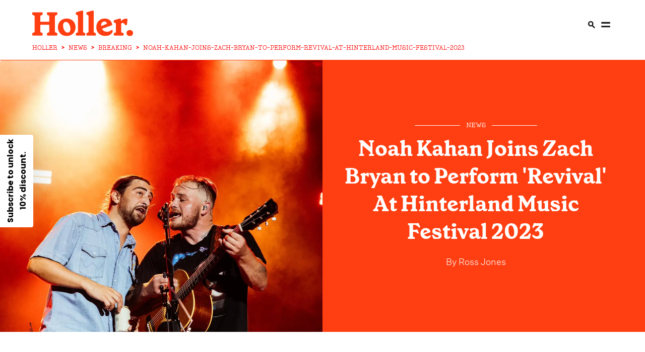

--- FILE ---
content_type: text/html
request_url: https://holler.country/news/breaking/noah-kahan-joins-zach-bryan-to-perform-revival-at-hinterland-music-festival-2023/
body_size: 16405
content:
<!DOCTYPE html> <html lang="en" data-critters-container> <head><meta charset="UTF-8"><link rel="icon" type="image/svg+xml" href="/images/favicon.ico"><link rel="shortcut icon" href="/images/favicon.ico" type="image/x-icon"><title>Noah Kahan Joins Zach Bryan to Perform &#39;Revival&#39; At Hinterland Music Festival 2023 | Holler</title><meta name="description" content="Kahan joined Zach Bryan to perform the 'Revival' singer's set closer during Bryan's headline set at the Iowan Music Festival this past weekend (August 5)."><meta name="viewport" content="width=device-width"><!-- <meta name="robots" content="noindex" /> --><meta name="robots" content="max-image-preview:large"><meta name="generator" content="Astro v4.4.5"><link rel="canonical" href="https://holler.country/news/breaking/noah-kahan-joins-zach-bryan-to-perform-revival-at-hinterland-music-festival-2023/"><link rel="alternate" href="https://holler.country/news/breaking/noah-kahan-joins-zach-bryan-to-perform-revival-at-hinterland-music-festival-2023/" hreflang="en"><meta property="og:url" content="https://holler.country/news/breaking/noah-kahan-joins-zach-bryan-to-perform-revival-at-hinterland-music-festival-2023"><meta property="og:type" content="article"><meta property="og:title" content="Noah Kahan Joins Zach Bryan to Perform 'Revival' At Hinterland Music Festival 2023 | Holler"><meta property="og:image" content="https://cdn.sanity.io/images/o6uq28nb/production/bcb956b345b91af5ca115be809bf2f2a58933008-1366x2048.jpg?w=1200&#38;h=630&#38;fit=crop&#38;crop=center"><meta name="twitter:card" content="summary"><meta name="twitter:description" content="It's the Noah Kahan Revival we're all here for."><meta name="twitter:site" content="@HollerCountry"><meta name="twitter:title" content="Noah Kahan Joins Zach Bryan to Perform 'Revival' At Hinterland Music Festival 2023 | Holler"><meta name="twitter:image" content="https://cdn.sanity.io/images/o6uq28nb/production/bcb956b345b91af5ca115be809bf2f2a58933008-1366x2048.jpg?w=1200&#38;h=630&#38;fit=crop&#38;crop=center"><link rel="apple-touch-icon" sizes="120x120" href="/images/Holler-120-iphone-x.png"><link rel="apple-touch-icon" sizes="152x152" href="/images/Holler-152-ipad.png"><link rel="apple-touch-icon" sizes="167x167" href="/images/Holler-167-ipad-pro.png"><link rel="apple-touch-icon" sizes="180x180" href="/images/Holler-180-iphone.png"><script type="application/ld+json">[{"@context":"https://schema.org","@type":"NewsArticle","url":"https://holler.country/news/breaking/noah-kahan-joins-zach-bryan-to-perform-revival-at-hinterland-music-festival-2023","publisher":{"@type":"Organization","name":"Holler","logo":{"@type":"ImageObject","url":"https://holler.country/images/holler-logo-structured-data.svg"}},"headline":"Noah Kahan Joins Zach Bryan to Perform 'Revival' At Hinterland Music Festival 2023","mainEntityOfPage":{"@type":"WebPage","@id":"https://holler.country/news/breaking/noah-kahan-joins-zach-bryan-to-perform-revival-at-hinterland-music-festival-2023"},"articleBody":"Those in attendance at Zach Bryan's headline set at Hinterland Music Festival on Saturday night (August 6) were treated to a surprise appearance from Noah Kahan, who joined the Oklahoman country star to sing on his set closer, 'Revival'.,Bryan's renowned for bringing out pals and fellow contemporaries for the song, with Megan Moroney recently joining him for a rendition at Festival D'été de Quebec. This time, it was the 'Dial Drunk' singer's turn to belt out the famous chorus, the fans in attendance screaming in delight as Kahan took to the stage with a beer in hand.,It followed Kahan's own set that day at the Iowan festival, which also saw headline sets across the weekend from Bon Iver and Maggie Rogers.,2023 has already been a hugely successful year for both artists, with it still only being August. Kahan has released a new version of his hit single 'Dial Drunk' - featuring a vocal turn from International superstar Post Malone - while also selling out Wembley Arena ahead of his 2024 UK and Europe Tour. ,Bryan, meanwhile, is heavily expected to release a brand new album this month, with anticipation reaching fever pitch following the success of his very much sold out Burn Burn Burn Tour across the UK, Europe and United States. Ahead of the album's release, Bryan appeared on the hugely popular Joe Rogan Experience podcast, where he revealed one of the tracks from the new record would be entitled 'Tradesman'.,For more on Noah Kahan, see below:","image":["https://cdn.sanity.io/images/o6uq28nb/production/bcb956b345b91af5ca115be809bf2f2a58933008-1366x2048.jpg"],"author":{"@type":"Person","name":"Ross Jones","url":"https://holler.country/contributors/ross-jones/"},"keywords":"","datePublished":"2023-08-07T10:20:03Z","dateCreated":"2023-08-07T10:20:03Z","dateModified":"2025-07-09T19:19:17Z"},{"@context":"https://schema.org","@type":"BreadcrumbList","itemListElement":[{"@type":"ListItem","position":1,"name":"Holler Country","item":"https://holler.country"},{"@type":"ListItem","position":2,"name":"news","item":"https://holler.country/news"},{"@type":"ListItem","position":3,"name":"Breaking","item":"https://holler.country/news/breaking"},{"@type":"ListItem","position":4,"name":"noah-kahan-joins-zach-bryan-to-perform-revival-at-hinterland-music-festival-2023","item":"https://holler.country/news/breaking/noah-kahan-joins-zach-bryan-to-perform-revival-at-hinterland-music-festival-2023"}]}]</script><script type="application/ld+json">{"@context":"https://schema.org","@type":"ItemList","itemListElement":[]}</script><!-- Mediavine CMP --><script data-noptimize="1" data-cfasync="false" src="https://scripts.mediavine.com/tags/holler.js"></script><!-- Klaviyo --><script defer src="https://static.klaviyo.com/onsite/js/klaviyo.js?company_id=YvS2dg"></script><!-- Consent bridge / tag manager --><script src="/scripts/tagManager.js"></script><style>@font-face{font-family:GrenetteBold;src:url(/fonts/grenette-bold-pro.woff2) format("woff2");font-weight:400;font-style:normal;font-display:swap}@font-face{font-family:GrenetteRegular;src:url(/_astro/grenette-regular-pro.s-pd4y1p.woff2) format("woff2");font-weight:400;font-style:normal;font-display:swap}@font-face{font-family:UntitledSansLight;src:url(/_astro/untitled-sans-light.BMjQCSyu.woff2) format("woff2");font-weight:400;font-style:normal;font-display:swap}h1{font-size:60px;font-family:GrenetteBold,serif}@media only screen and (max-width: 769px){h1{font-size:42px}}@media only screen and (max-width: 681px){h1{font-size:32px}}h2{font-size:22px;font-family:GrenetteRegular,serif;font-weight:400}@media only screen and (min-width: 769px){h2{font-size:28px}}p{font-size:18px;font-family:UntitledSansLight,sans-serif}label{font-size:22px;text-transform:uppercase;font-family:GrenetteBold,serif}@media only screen and (min-width: 769px){label{font-size:28px}}a{font-size:24px;font-family:GrenetteBold,serif;text-decoration:none;color:#161616}a span{font-size:24px;font-family:GrenetteBold,serif;text-transform:none}@media only screen and (max-width: 769px){a span{display:none}}@media only screen and (max-width: 681px){a,a span{font-size:20px}}button{font-size:24px;font-family:GrenetteBold,serif}@media only screen and (max-width: 769px){button{font-size:20px}}@media only screen and (max-width: 681px){button{font-size:16px}}button{border:none;outline:none;padding:24px 36px;cursor:pointer;white-space:nowrap}@media only screen and (max-width: 769px){button{padding:12px 24px}}input{background:none;border-radius:0;border:solid 1px #ff3f12;font-size:18px;padding:24px}input:focus{outline:none}@media only screen and (max-width: 769px){input{padding:12px}}html,body{padding:0;margin:0;overflow-x:hidden;-webkit-font-smoothing:antialiased;-moz-osx-font-smoothing:grayscale}*{box-sizing:border-box}._menu_1yh2d_1{background:#fff;width:100%;height:90px;min-width:97vw;position:sticky;position:-webkit-sticky;top:0;left:0;right:0;z-index:300;padding-top:2%;display:flex;flex-direction:column;justify-content:center;align-items:center}@media only screen and (min-width: 769px){._menu_1yh2d_1{min-height:120px;height:70px}}._menu__left_1yh2d_24{display:none;width:100%}._menu__right_1yh2d_28{display:flex;align-items:center;width:100%;justify-content:flex-end}._menu__right_1yh2d_28 a,._menu__right_1yh2d_28 span{display:none}@media only screen and (min-width: 1371px){._menu_1yh2d_1 ._menu__left_1yh2d_24{display:flex;justify-content:flex-end}._menu_1yh2d_1 ._menu__right_1yh2d_28{width:unset}}@media only screen and (min-width: 1921px){._menu_1yh2d_1 ._menu__left_1yh2d_24{justify-content:flex-start}._menu_1yh2d_1 ._menu__right_1yh2d_28 a,._menu_1yh2d_1 ._menu__right_1yh2d_28 span{display:initial}}._menu__wrapper_1yh2d_77{max-width:90%;display:flex;flex-direction:row;justify-content:space-between;align-items:stretch}._menu__wrapper_1yh2d_77 a{height:100%;font-size:15px;text-transform:uppercase}._menu_1yh2d_1>*{flex:1;display:flex;flex-direction:row;justify-content:none;align-items:center}._menu_1yh2d_1 .dot-decoration{font-size:15px}._menu_1yh2d_1 ._logo_1yh2d_99{height:auto;position:absolute;left:5%;transform:none}._menu_1yh2d_1 ._logo_1yh2d_99 img{width:130px;height:auto;transition:1s}@media only screen and (min-width: 401px){._menu_1yh2d_1 ._logo_1yh2d_99 img{width:130px}}@media only screen and (min-width: 769px){._menu_1yh2d_1 ._logo_1yh2d_99 img{width:200px}}@media only screen and (min-width: 1921px){._menu_1yh2d_1 ._logo_1yh2d_99{transform-origin:center center;left:50%;transform:translate(-50%)}}._menu_bar_1yh2d_213{border-bottom:solid 1px #ff3f12}._menu_bar_1yh2d_213:after{content:"";left:0;right:0;bottom:0;height:1px;background:#ff3f12;transform:scaleX(0);transition:0s;transform-origin:left}._breadcrumbs_1yh2d_233{width:90%;max-width:90%;overflow:hidden}._features_1rqyw_1{width:calc(90% + 24px);grid-template-columns:1fr;row-gap:24px}._features_1rqyw_1>*{border-right:none!important}@media only screen and (min-width: 769px){._features_1rqyw_1{width:calc(90% + 48px);grid-template-columns:1fr 1fr}._features_1rqyw_1>*{border-left:solid 1px #ff3f12;border-right:none}._features_1rqyw_1>*:first-child{border-left:none}._features_1rqyw_1>*:nth-child(odd){border-left:none}}@media only screen and (min-width: 1371px){._features_1rqyw_1{grid-template-columns:repeat(4,1fr)}._features_1rqyw_1>*:nth-child(3){border-left:solid 1px #ff3f12}}._article_card__vertical_h9jmy_1{padding-left:24px;padding-right:24px;cursor:pointer}._article_card__vertical_h9jmy_1 .image{position:relative}._article_card__vertical_h9jmy_1 img{width:100%;height:100%;position:absolute;inset:0;object-fit:cover}._article_card__vertical_h9jmy_1 a,._article_card__vertical_h9jmy_1 h2{transition:.5s}._article_card__vertical_h9jmy_1 a>*,._article_card__vertical_h9jmy_1 h2>*{transition:.5s}._article_card__vertical_h9jmy_1:hover a,._article_card__vertical_h9jmy_1:hover h2{color:#ff3f12}._article_card__vertical_h9jmy_1:hover a>*,._article_card__vertical_h9jmy_1:hover h2>*{color:#ff3f12}._article_card__vertical_h9jmy_1 h2{margin-top:12px;line-height:1;word-break:break-word;margin-bottom:0}._article_card__vertical_h9jmy_1 span{margin:12px 0 0}@media only screen and (max-width: 769px){._article_card__vertical_h9jmy_1{padding-left:12px;padding-right:12px}}@media only screen and (max-width: 681px){._article_card__vertical_h9jmy_1 h2{margin-top:4px}._article_card__vertical_h9jmy_1 span{margin-bottom:0}}._article_card__video_h9jmy_67 .image .image{position:relative}._article_card__video_h9jmy_67 .image .image:after{content:"";background:url(/images/play_btn.svg);position:absolute;bottom:0;background-size:cover;left:0;width:4rem;height:4rem}@media only screen and (max-width: 1371px){._article_card__video_h9jmy_67 .image .image:after{display:none}}._article_card__audio_h9jmy_85 .image .image{position:relative}._article_card__audio_h9jmy_85 .image .image:after{content:"";background:url(/images/speaker_icon.svg);position:absolute;bottom:0;background-size:cover;left:0;width:4rem;height:4rem}@media only screen and (max-width: 1371px){._article_card__audio_h9jmy_85 .image .image:after{display:none}}._article_card__content_h9jmy_103{flex:1;display:flex;flex-direction:column;justify-content:flex-start;align-items:space-between}._article_card__content_h9jmy_103 h2{font-size:22px}._article_card__content_h9jmy_103 a{font-family:GrenetteRegular,sans-serif;word-break:break-word}@media only screen and (max-width: 1921px){._article_card__content_h9jmy_103 a{font-size:28px}}@media only screen and (max-width: 1441px){._article_card__content_h9jmy_103 a{font-size:28px}}@media only screen and (max-width: 1367px){._article_card__content_h9jmy_103 a{font-size:22px}}@media only screen and (max-width: 401px){._article_card__content_h9jmy_103 a{font-size:22px}}._article_card__regular_card_h9jmy_137 .image{cursor:pointer;position:relative}._article_card__regular_card_h9jmy_137 .image.landscape{aspect-ratio:1.5/1}._article_card__regular_card_h9jmy_137 h2{text-align:center;margin-top:20px;margin-bottom:0}@media only screen and (min-width: 1024px){._article_card__regular_card_h9jmy_137 h2{margin-top:0}}._article_card__regular_card_h9jmy_137>*{text-align:center;width:100%}._article_card__regular_card_h9jmy_137 span{margin:20px 0}._article_card__regular_card_h9jmy_137 span:before,._article_card__regular_card_h9jmy_137 span:after{flex:1}._article_card__regular_card_h9jmy_137 .red{margin-bottom:0}._article_card__regular_card_left_h9jmy_173{border-right:solid 1px #ff3f12}._article_card__regular_card_left_h9jmy_173>*{text-align:left}@media only screen and (max-width: 681px){._article_card__regular_card_h9jmy_137 span{margin-bottom:0}}._article_card__vertical_h9jmy_1{display:flex;flex-direction:column;justify-content:flex-start;align-items:flex-start}._breadcrumb_e657h_1{display:flex;align-items:center;flex-wrap:nowrap;list-style:none;margin:0;padding:unset;padding-bottom:2%;font-size:10px;color:red;font-family:PeggsProMedium,serif}._breadcrumb_e657h_1 li{display:flex;align-items:center;min-width:0}._breadcrumb_e657h_1 li a,._breadcrumb_e657h_1 li span{font-size:10px;color:red;font-family:PeggsProMedium,serif;text-decoration:none;white-space:nowrap;text-overflow:ellipsis;display:inline-block}@media only screen and (min-width: 681px){._breadcrumb_e657h_1 li a,._breadcrumb_e657h_1 li span{font-size:12px}}._breadcrumb_e657h_1 li a{transition:color .2s ease}._breadcrumb_e657h_1 li a:hover{color:#8b0000;text-decoration:underline}@media only screen and (min-width: 401px){._breadcrumb_e657h_1{padding-bottom:unset}}@media only screen and (min-width: 681px){._breadcrumb_e657h_1{font-size:12px}}._separator_e657h_52{margin:0 8px;font-weight:700;user-select:none;flex-shrink:0}._footer_p4wkf_1{background:#ff3f12;padding:68px 0 60px;width:100%;position:relative;margin-top:68px;display:flex;flex-direction:row;justify-content:center;align-items:center}@media only screen and (max-width: 769px){._footer_p4wkf_1{padding-bottom:24px}}._footer_p4wkf_1 ._footer_grid_p4wkf_17{column-gap:68px}@media only screen and (max-width: 401px){._footer_p4wkf_1 ._footer_grid_p4wkf_17{grid-gap:0px;max-width:290px}}@media only screen and (max-width: 1024px){._footer_p4wkf_1 ._footer_grid_p4wkf_17{grid-gap:0px}}._footer__news_p4wkf_31{display:flex;flex-direction:column;justify-content:flex-start;align-items:flex-start;flex-wrap:wrap;align-content:flex-start;position:relative}._footer__news_p4wkf_31 h2{font-family:GrenetterRegular;margin-top:0}@media only screen and (max-width: 1921px){._footer__news_p4wkf_31 h2{font-size:28px}}@media only screen and (max-width: 1367px){._footer__news_p4wkf_31 h2{font-size:22px}}._footer__news_p4wkf_31>*{width:100%;margin-bottom:0;color:#fff}._footer__news_p4wkf_31>* ::-webkit-input-placeholder{color:#fff}._footer__news_p4wkf_31 span{font-family:UntitledSansLight,sans-serif;margin-top:24px;align-self:flex-end}@media only screen and (max-width: 1921px){._footer__news_p4wkf_31 span{font-size:16px}}@media only screen and (max-width: 1367px){._footer__news_p4wkf_31 span{font-size:12px}}._footer__news__terms_p4wkf_77{display:flex;flex-direction:row;justify-content:flex-start;align-items:flex-start;flex-wrap:wrap}._footer__news__terms_p4wkf_77 a{color:#fff;font-size:16px;margin-right:12px;white-space:nowrap;font-family:UntitledSansLight,sans-serif!important}@media only screen and (max-width: 681px){._footer__news__terms_p4wkf_77{bottom:12px;width:65%;left:5%}}._footer__aside_p4wkf_98 img{width:100%;object-position:left;object-fit:contain}@media only screen and (max-width: 769px){._footer__aside_p4wkf_98 img{margin-bottom:20px}}._footer__aside__links_p4wkf_108{padding-bottom:24px;margin-bottom:62px;display:flex;flex-direction:row;justify-content:space-between;align-items:flex-start}@media (max-width: 768px){._footer__aside__links_p4wkf_108{margin-bottom:0}}@media only screen and (max-width: 681px){._footer__aside__links_p4wkf_108{margin-bottom:0}}@media only screen and (max-width: 401px){._footer__aside__links_p4wkf_108{margin-bottom:0}}._footer__aside__links_p4wkf_108 a{font-family:GrenetteRegular,serif;font-weight:400;color:#fff;white-space:nowrap}._footer__aside__links_p4wkf_108 a:last-child{padding-right:0}@media only screen and (max-width: 1249px){._footer__news_p4wkf_31{margin-right:0;position:inherit}._footer__aside__links_p4wkf_108{display:grid}}@media only screen and (max-width: 1024px){._footer__news_p4wkf_31 h2{margin-top:0}._footer__news_p4wkf_31 span{margin-top:32px}}@media only screen and (max-width: 769px){._footer_p4wkf_1{position:relative;padding-top:24px}._footer_p4wkf_1>*{grid-template-columns:repeat(1,1fr)}._footer__aside_p4wkf_98{margin-left:0}._footer__aside__links_p4wkf_108{border-bottom:0;margin-top:20px}}@media only screen and (max-width: 769px) and (max-width: 769px){._footer__news_p4wkf_31 span{position:absolute;left:5%;text-align:left;width:90%;bottom:0}}@media only screen and (max-width: 401px){._footer_p4wkf_1 .input-group input{max-width:170px}}._column_p4wkf_189{float:left;display:flex;flex-direction:column;justify-content:flex-start;align-items:stretch;align-content:flex-end;flex-wrap:wrap;padding-right:30px}._column_p4wkf_189 a{margin:5px}@media only screen and (min-width: 1024px){._column_p4wkf_189{float:right}}._footerImageContainer_p4wkf_208{width:330px;height:100px;bottom:0}@media only screen and (min-width: 641px){._footerImageContainer_p4wkf_208{width:unset;height:unset}}._footerImageContainer_img_p4wkf_219{top:0;position:relative;display:block;float:left}@media only screen and (min-width: 769px){._footerImageContainer_img_p4wkf_219{position:relative;bottom:20px}}._share__items_p4wkf_293{width:100%;margin-top:1em;display:flex;flex-direction:row;justify-content:flex-start;align-items:center}@media only screen and (max-width: 401px){._share__items_p4wkf_293{margin-top:0%;width:80%}}._share__items_p4wkf_293 a{height:50px;width:50px;margin:8px}@media only screen and (max-width: 401px){._share__items_p4wkf_293 a{margin-top:2em;margin-right:8px}}@media (max-width: 768px){._share__items_p4wkf_293 a{margin-top:2em;margin-right:8px}}._floatDown_p4wkf_325{margin-top:auto;color:#fff;font-family:UntitledSansLight,sans-serif}@media only screen and (max-width: 1367px){._floatDown_p4wkf_325{font-size:12px}}._spanForPrivacyUpdate_p4wkf_341{display:flex;flex-direction:column;padding-right:12px;font-size:16px!important;margin-top:0!important}@font-face{font-family:GrenetteBold;src:url(/fonts/grenette-bold-pro.woff2) format("woff2");font-weight:400;font-style:normal;font-display:swap}@font-face{font-family:GrenetteRegular;src:url(/_astro/grenette-regular-pro.s-pd4y1p.woff2) format("woff2");font-weight:400;font-style:normal;font-display:swap}@font-face{font-family:UntitledSansLight;src:url(/_astro/untitled-sans-light.BMjQCSyu.woff2) format("woff2");font-weight:400;font-style:normal;font-display:swap}@font-face{font-family:PeggsProMedium;src:url(/_astro/peggs-medium-pro.DHKsdV4B.woff2) format("woff2");font-weight:400;font-style:normal;font-display:swap}h1{font-size:60px;font-family:GrenetteBold,serif}@media only screen and (max-width: 769px){h1{font-size:42px}}@media only screen and (max-width: 681px){h1{font-size:32px}}h2{font-size:22px;font-family:GrenetteRegular,serif;font-weight:400;font-weight:700}h2 a{color:#000!important}@media only screen and (min-width: 769px){h2{font-size:28px}}p{font-size:18px;font-family:UntitledSansLight,sans-serif}label{font-size:22px;text-transform:uppercase;font-family:GrenetteBold,serif}@media only screen and (min-width: 769px){label{font-size:28px}}a{text-decoration:none;color:#161616}a,a span{font-size:24px;font-family:GrenetteBold,serif}a span{text-transform:none}@media only screen and (max-width: 681px){a,a span{font-size:20px}}button{font-size:24px;font-family:GrenetteBold,serif}@media only screen and (max-width: 769px){button{font-size:20px}}@media only screen and (max-width: 681px){button{font-size:16px}}.decorated-label--lr,.decorated-label--r{display:block;position:relative;text-transform:uppercase;display:flex;flex-direction:row;justify-content:stretch;align-items:center}.decorated-label--r{justify-content:flex-start}.decorated-label--r:after{content:"";position:relative;height:1px;flex:1 1;margin-left:12px}.decorated-label--lr{text-transform:uppercase}.decorated-label--lr:after,.decorated-label--lr:before{content:"";flex:1 1;position:relative;height:1px}.decorated-label--lr:before{margin-right:12px;margin-left:5px}.decorated-label--lr:after{margin-left:12px;margin-right:5px}.white{color:#fff}.white:after,.white:before{background:#fff}span.dot-decoration{color:#ff3f12;margin:0 6px!important;font-size:22px;display:inline-block}span.dot-decoration-menu{color:#ff3f12;margin:0 6px!important;font-size:22px;display:none}span.red{color:#ff3f12;text-transform:uppercase;font-family:PeggsProMedium,serif}@media only screen and (max-width: 1921px){span.red{font-size:15px}}@media only screen and (max-width: 1441px){span.red{font-size:15px}}@media only screen and (max-width: 1367px){span.red{font-size:13px}}span.red:after,span.red:before{background:#ff3f12}span.red a{color:#ff3f12;text-transform:uppercase;font-family:PeggsProMedium,serif}@media only screen and (max-width: 1921px){span.red a{font-size:15px}}@media only screen and (max-width: 1441px){span.red a{font-size:15px}}@media only screen and (max-width: 1367px){span.red a{font-size:13px}}button{border:none;outline:none;padding:24px 36px;cursor:pointer;white-space:nowrap}button.btn-white{background:#fff}@media only screen and (max-width: 769px){button{padding:12px 24px}}input{background:none;border-radius:0;border:1px solid #ff3f12;font-size:18px;padding:24px}input:focus{outline:none}@media only screen and (max-width: 769px){input{padding:12px}}.input-group{display:flex;flex-direction:row;justify-content:stretch;align-items:stretch}.input-group input{flex:1 1}.input-group.white input{color:#fff;border-color:#fffbca}.input-group.white button{color:#ff3f12}.divided-header{display:flex;flex-direction:row;justify-content:space-between;align-items:center;border-top:5px solid #ff3f12;margin-top:68px;padding-top:12px}@media only screen and (max-width: 769px){.divided-header{margin-top:32px}}@media only screen and (max-width: 681px){.divided-header{margin-top:20px}}@keyframes animated-link{0%{transform:scaleX(1);transform-origin:right}50%{transform:scaleX(0);transform-origin:right}51%{transform-origin:left}to{transform:scaleX(1);transform-origin:left}}body,html{padding:0;margin:0;overflow-x:hidden;-webkit-font-smoothing:antialiased;-moz-osx-font-smoothing:grayscale}*{box-sizing:border-box}.wrapper{width:90%}.column{display:flex;flex-direction:column;justify-content:flex-start;align-items:stretch}.grid{display:grid}.grid-one-one{grid-template-columns:repeat(2,1fr);grid-template-rows:1fr}@media only screen and (max-width: 1024px){.grid-one-one{grid-template-columns:repeat(1,1fr)}}.grid-one-two-one{grid-template-columns:1fr 2.5fr 1fr}@media only screen and (max-width: 1024px){.grid-one-two-one{grid-template-columns:repeat(1,1fr)}}@media only screen and (max-width: 481px){.grid-one-two-one{grid-template-columns:repeat(1,1fr)}}.section{margin:30px 0}@media only screen and (max-width: 1024px){.section{margin:32px 0}}@media only screen and (max-width: 681px){.section{margin:20px 0}}.article-grid{grid-template-columns:25vw 50vw 25vw;max-width:100vw;overflow:hidden}@media only screen and (min-width: 768px){.article-grid{grid-template-columns:10vw 80vw 10vw}}@media only screen and (min-width: 1024px){.article-grid{grid-template-columns:15vw 70vw 15vw}}@media only screen and (min-width: 1249px){.article-grid{grid-template-columns:20vw 60vw 20vw}}@media only screen and (min-width: 1439px){.article-grid{grid-template-columns:21vw 58vw 21vw}}@media only screen and (min-width: 1919px){.article-grid{grid-template-columns:26vw 48vw 26vw}}.article-grid a{font-size:18px;font-family:UntitledSansLight,sans-serif;position:relative}.article-grid a:after{content:"";position:absolute;width:100%;height:1px;top:19px;left:0;background:#ff3f12;bottom:0;transform:scaleX(1);transform-origin:right}.article-grid a:hover{text-decoration:none}.article-grid a:hover:after{animation:animated-link 1s;animation-timing-function:ease-in-out}.article-grid>*{padding:3rem 0!important;width:100%}.article-grid>:first-child{padding-left:5%}.article-grid>:last-child{padding-right:5%}@media only screen and (max-width: 769px){.article-grid{grid-template-columns:1fr}.article-grid>*{width:100vw}.article-grid>:first-child,.article-grid>:last-child{padding:0!important}.article-grid>:first-child{order:3}.article-grid>:first-child div{margin:0}.article-grid>*>*{border:none!important}}.aligned-txt ul{text-align:start}.image{transition:.75s!important}.image .image{width:100%;height:100%}@media only screen and (max-width: 359px){.article-grid .content_wrap{padding-left:10px!important;padding-right:10px!important}}.wrapper_h2_featured_article_text{z-index:1}.dateHandler{padding-top:20px;padding-left:5px;padding-right:5px;text-align:center}@media only screen and (min-width: 1439px){.dateHandler{padding-top:unset}}.dateHandler div{font-family:UntitledSansLight,sans-serif}:root{--animate-duration:1s;--animate-delay:1s;--animate-repeat:1}.container{display:flex;flex-direction:column;justify-content:center;align-items:center}.container picture{display:flex;@media only screen and (min-width: 1024px){justify-content:center}}.center_section{padding:3rem}@media only screen and (max-width: 681px){.center_section{padding-bottom:0!important;padding-top:0!important}}.content_wrap{padding:0 1rem 1rem;border-left:solid 1px #ff3f12;border-right:solid 1px #ff3f12;outline-offset:30px}.content_wrap p{font-size:18px;-webkit-text-size-adjust:100%}.content_wrap p:first-child{font-family:GrenetteRegular,sans-serif;font-size:22px!important;margin-top:0}@media only screen and (max-width: 401px){.content_wrap p:first-child{font-size:16px}}.content_wrap p:first-child a{font-size:22px;position:relative;font-family:GrenetteRegular,sans-serif;font-weight:700;color:#ff3f12}@media only screen and (max-width: 401px){.content_wrap p:first-child a{font-size:22px}}.content_wrap p:first-child a:after{content:"";position:absolute;width:100%;height:1px;top:23px;left:0;background:#ff3f12;bottom:0;transform:scaleX(1);transform-origin:right}@media only screen and (max-width: 681px){.content_wrap{padding:0 5%}}.content_wrap h4{font-family:GrenetteRegular,sans-serif}.content_wrap ul{font-size:18px;font-family:UntitledSansLight,sans-serif}@media only screen and (max-width: 681px){.content_wrap ul{font-size:16px}}.content_wrap:first-letter{font-weight:700;font-size:160px;color:#ff3f12;line-height:120px;font-family:GrenetteBold,serif;float:left;margin-right:10px;margin-bottom:10px}@media only screen and (max-width: 1024px){.content_wrap:first-letter{font-size:120px;line-height:105px;margin-bottom:12px}}@keyframes _animated-link_nh8u0_1{0%{transform:scaleX(1);transform-origin:right}50%{transform:scaleX(0);transform-origin:right}51%{transform-origin:left}to{transform:scaleX(1);transform-origin:left}}._byLineColor_nh8u0_886{color:#fff}._byLineColor_nh8u0_886 a{z-index:12;position:relative;color:#fff;font-size:16px!important;font-family:UntitledSansLight,sans-serif!important}@media only screen and (min-width: 681px){._byLineColor_nh8u0_886 a{font-size:18px!important}}._byLineColor_nh8u0_886 a:after{content:"";position:absolute;width:100%;height:1px;background:#fff;left:0;bottom:0;transform:scaleX(0);transform-origin:right}._byLineColor_nh8u0_886 a:hover:after{animation:_animated-link_nh8u0_1 1.5s;animation-timing-function:ease-in-out}._mainContentWrapper_123tf_1{text-transform:none;font-size:16px;font-family:UntitledSansLight,sans-serif}@media only screen and (min-width: 681px){._mainContentWrapper_123tf_1{font-size:18px}}._mainContentWrapper_123tf_1 a{color:#ff3f12;font-size:16px;text-decoration:none;cursor:pointer}@media only screen and (min-width: 681px){._mainContentWrapper_123tf_1 a{font-size:18px}}._mainContentWrapper_123tf_1 a:after{position:relative!important}._mainContentWrapper_123tf_1 a:hover{font-weight:900}._author_1sgyv_1{width:100%;padding:20px 0;border-top:1px solid #ff3f12;display:flex;flex-direction:row;align-items:center;justify-content:space-between;position:inherit!important;text-decoration:none!important}@media only screen and (min-width: 769px){._author_1sgyv_1{padding:20px 0 20px 20px;width:100%;border-top:none}}@media only screen and (max-width: 769px){._author_1sgyv_1 ._authorImage_1sgyv_20{display:inline}}._author_1sgyv_1 ._authorImage_1sgyv_20 img{width:100px;height:100px;border-radius:50px;object-fit:cover;margin-right:15px;border:none}._author_1sgyv_1 ._authorDescription_1sgyv_32{width:100%;padding-left:10px}._author_1sgyv_1 ._authorDescription_1sgyv_32 ._authorName_1sgyv_36{text-transform:capitalize;color:#161616;font-size:22px;font-weight:600;font-family:UntitledSansLight,sans-serif;text-decoration:none;width:100%;cursor:pointer;position:inherit!important}._author_1sgyv_1 ._authorDescription_1sgyv_32 ._authorName_1sgyv_36 :after{position:inherit!important}._author_1sgyv_1 ._authorDescription_1sgyv_32 ._authorType_1sgyv_50{text-transform:capitalize;font-size:16px;font-weight:400;font-family:UntitledSansLight,sans-serif;width:100%;color:#000}@media only screen and (min-width: 769px){._author_1sgyv_1 ._borderRight_1sgyv_59{height:100%;border-right:1px solid #ff3f12}}._articleStyle_2obwl_143{margin:24px 0;display:flex;flex-direction:column;justify-content:stretch;align-items:stretch}._articleStyle_2obwl_143 img{cursor:pointer}@media only screen and (min-width: 360px){._articleStyle_2obwl_143 img{width:300px}}@media only screen and (min-width: 768px){._articleStyle_2obwl_143 img{width:600px}}@media only screen and (min-width: 1024px){._articleStyle_2obwl_143 img{width:700px}}@media only screen and (min-width: 1439px){._articleStyle_2obwl_143 img{width:800px}}@media only screen and (min-width: 1620px){._articleStyle_2obwl_143 img{width:900px}}@media only screen and (min-width: 2100px){._articleStyle_2obwl_143 img{width:1000px}}@media only screen and (min-width: 2501px){._articleStyle_2obwl_143 img{width:1200px}}@media only screen and (max-width: 769px){._articleStyle_2obwl_143{width:calc(90vw - 2rem)}._articleStyle_2obwl_143 img{width:100%;max-width:100%;max-height:60vw;min-width:100vw;margin-left:-2.5%;max-height:80vw}}@media only screen and (max-width: 681px){._articleStyle_2obwl_143 img{width:100%;max-width:100%;max-height:100vw;margin-left:-6.2%}}._spanText_2obwl_213{display:flex;padding-bottom:4%;justify-content:center;font-size:24px;font-family:GrenetteBold,serif}@charset "UTF-8";._card__content_mt1s9_24{text-align:center;color:#fff;width:100%;padding-right:32px;height:100%;display:flex;flex-direction:column;justify-content:center;align-items:center}._card__content_mt1s9_24 h1{margin:0;font-size:30px}@media only screen and (min-width: 401px){._card__content_mt1s9_24 h1{font-size:32px}}@media only screen and (min-width: 769px){._card__content_mt1s9_24 h1{font-size:30px}}@media only screen and (min-width: 1024px){._card__content_mt1s9_24 h1{font-size:42px}}@media only screen and (min-width: 1921px){._card__content_mt1s9_24 h1{font-size:60px}}._card__content_mt1s9_24 h1._largeTitle_mt1s9_59{font-size:22px}@media only screen and (min-width: 401px){._card__content_mt1s9_24 h1._largeTitle_mt1s9_59{font-size:28px}}@media only screen and (min-width: 769px){._card__content_mt1s9_24 h1._largeTitle_mt1s9_59{font-size:30px}}@media only screen and (min-width: 1024px){._card__content_mt1s9_24 h1._largeTitle_mt1s9_59{font-size:42px}}@media only screen and (min-width: 1921px){._card__content_mt1s9_24 h1._largeTitle_mt1s9_59{font-size:60px}}._card__content_mt1s9_24 p{font-family:UntitledSansLight,serif;margin-top:15px}@media only screen and (max-width: 1921px){._card__content_mt1s9_24 p{font-size:18px}}@media only screen and (max-width: 681px){._card__content_mt1s9_24 p{font-size:16px}}._card__content_mt1s9_24 span{font-family:PeggsProMedium,sans-serif;margin:12px 0;color:#fff}@media only screen and (min-width: 1921px){._card__content_mt1s9_24 span{font-size:15px}}@media only screen and (max-width: 1441px){._card__content_mt1s9_24 span{font-size:15px}}@media only screen and (max-width: 1367px){._card__content_mt1s9_24 span{font-size:13px}}@media only screen and (max-width: 1024px){._card__content_mt1s9_24 span{padding-top:2%}}._card__content_mt1s9_24 span:before,._card__content_mt1s9_24 span:after{background:#fff;width:90px}@media only screen and (max-width: 1024px){._card__content_mt1s9_24{padding:0 2rem}}@media only screen and (max-width: 681px){._card__content_mt1s9_24{padding-top:0;padding-bottom:2rem}}._card_img_additonal_mt1s9_146{position:relative}@media only screen and (min-width: 1024px){._card_img_additonal_mt1s9_146{min-height:70vh}}._title_section_mt1s9_194{background:#ff3f12;width:100%;height:40vh;max-width:100vw;padding:0}@media only screen and (min-width: 1024px){._title_section_mt1s9_194{padding:2rem;height:75vh}}._full_width_mt1s9_208{padding:0;width:100%;grid-gap:0;position:sticky}@media only screen and (min-width: 1026px){._full_width_mt1s9_208{height:75vh}}@media only screen and (min-width: 1024px){._full_width_mt1s9_208{grid-template-columns:repeat(2,1fr)}}._full_width_mt1s9_208:after{position:absolute;content:"";inset:30px;z-index:10;border:solid 1px white}._full_width_mt1s9_208 picture{display:flex}._full_width_mt1s9_208 picture img{width:100%;object-fit:cover;min-height:40vh;height:40vh;object-position:center}@media only screen and (min-width: 1024px){._full_width_mt1s9_208 picture img{min-height:75vh;height:75vh}}._section_wrapper_mt1s9_257{width:100%}._center_section_mt1s9_261{padding:3rem}@media only screen and (max-width: 681px){._center_section_mt1s9_261{padding-bottom:0!important;padding-top:0!important}}._left_section_mt1s9_271{text-align:center;padding:3rem;display:flex;flex-direction:column;justify-content:flex-start;align-items:center}._creatorsWrapper_mt1s9_398{margin-top:25px;margin-bottom:35px}@media only screen and (min-width: 1249px){._creatorsWrapper_mt1s9_398{margin-bottom:50px;margin-top:35px}}._artistsAndContributors_mt1s9_409{margin-top:35px}@media only screen and (min-width: 1249px){._artistsAndContributors_mt1s9_409{margin-top:50px}}._artistsAndContributors_mt1s9_409 ._artistsMainWrapper_mt1s9_417{display:grid;grid-template-columns:1fr}@media only screen and (min-width: 769px){._artistsAndContributors_mt1s9_409 ._artistsMainWrapper_mt1s9_417{border-top:1px solid #ff3f12;grid-template-columns:1fr 1fr}}._share_item_mt1s9_428{text-align:center;width:2rem;padding-top:6.9px;margin-right:8px;cursor:pointer}._share_item__tooltip_mt1s9_435{padding-top:6px;position:relative}._tooltip_mt1s9_450{background:#000c;color:#fff;padding:6px;font-size:12px;position:absolute;bottom:-12px;right:9px;display:none}._share_wrapper_mt1s9_461{position:sticky;position:-webkit-sticky;background:#fff;padding:24px;margin-top:12px}._share_wrapper_mt1s9_461 h2{margin-top:0}@media only screen and (max-width: 769px){._share_wrapper_mt1s9_461{padding-top:0;margin:0 5% 12px;padding-bottom:12px;border-bottom:solid 1px #ff3f12!important}}._share_items_mt1s9_480{display:flex;flex-direction:row;justify-content:center;align-items:center;color:#161616}._share_items_mt1s9_480 img{border:none}astro-island,astro-slot{display:contents}</style><link rel="stylesheet" href="/_astro/_article_.BBvL9biO.css" media="print" onload="this.media='all'"><noscript><link rel="stylesheet" href="/_astro/_article_.BBvL9biO.css"></noscript>
<link rel="stylesheet" href="/_astro/_article_.DV78f--p.css" media="print" onload="this.media='all'"><noscript><link rel="stylesheet" href="/_astro/_article_.DV78f--p.css"></noscript>
<link rel="stylesheet" href="/_astro/_article_.DIhPOvOg.css" media="print" onload="this.media='all'"><noscript><link rel="stylesheet" href="/_astro/_article_.DIhPOvOg.css"></noscript>
<link rel="stylesheet" href="/_astro/_article_.qBTodVOg.css" media="print" onload="this.media='all'"><noscript><link rel="stylesheet" href="/_astro/_article_.qBTodVOg.css"></noscript>
<link rel="stylesheet" href="/_astro/_article_.D381Ydrh.css" media="print" onload="this.media='all'"><noscript><link rel="stylesheet" href="/_astro/_article_.D381Ydrh.css"></noscript>
<script type="module" src="/_astro/hoisted.CnBF1joV.js"></script></head> <body> <script>(()=>{var i=t=>{let e=async()=>{await(await t())()};"requestIdleCallback"in window?window.requestIdleCallback(e):setTimeout(e,200)};(self.Astro||(self.Astro={})).idle=i;window.dispatchEvent(new Event("astro:idle"));})();;(()=>{var v=Object.defineProperty;var A=(c,s,a)=>s in c?v(c,s,{enumerable:!0,configurable:!0,writable:!0,value:a}):c[s]=a;var d=(c,s,a)=>(A(c,typeof s!="symbol"?s+"":s,a),a);var u;{let c={0:t=>m(t),1:t=>a(t),2:t=>new RegExp(t),3:t=>new Date(t),4:t=>new Map(a(t)),5:t=>new Set(a(t)),6:t=>BigInt(t),7:t=>new URL(t),8:t=>new Uint8Array(t),9:t=>new Uint16Array(t),10:t=>new Uint32Array(t)},s=t=>{let[e,n]=t;return e in c?c[e](n):void 0},a=t=>t.map(s),m=t=>typeof t!="object"||t===null?t:Object.fromEntries(Object.entries(t).map(([e,n])=>[e,s(n)]));customElements.get("astro-island")||customElements.define("astro-island",(u=class extends HTMLElement{constructor(){super(...arguments);d(this,"Component");d(this,"hydrator");d(this,"hydrate",async()=>{var f;if(!this.hydrator||!this.isConnected)return;let e=(f=this.parentElement)==null?void 0:f.closest("astro-island[ssr]");if(e){e.addEventListener("astro:hydrate",this.hydrate,{once:!0});return}let n=this.querySelectorAll("astro-slot"),r={},l=this.querySelectorAll("template[data-astro-template]");for(let o of l){let i=o.closest(this.tagName);i!=null&&i.isSameNode(this)&&(r[o.getAttribute("data-astro-template")||"default"]=o.innerHTML,o.remove())}for(let o of n){let i=o.closest(this.tagName);i!=null&&i.isSameNode(this)&&(r[o.getAttribute("name")||"default"]=o.innerHTML)}let h;try{h=this.hasAttribute("props")?m(JSON.parse(this.getAttribute("props"))):{}}catch(o){let i=this.getAttribute("component-url")||"<unknown>",b=this.getAttribute("component-export");throw b&&(i+=` (export ${b})`),console.error(`[hydrate] Error parsing props for component ${i}`,this.getAttribute("props"),o),o}let p;await this.hydrator(this)(this.Component,h,r,{client:this.getAttribute("client")}),this.removeAttribute("ssr"),this.dispatchEvent(new CustomEvent("astro:hydrate"))});d(this,"unmount",()=>{this.isConnected||this.dispatchEvent(new CustomEvent("astro:unmount"))})}disconnectedCallback(){document.removeEventListener("astro:after-swap",this.unmount),document.addEventListener("astro:after-swap",this.unmount,{once:!0})}connectedCallback(){if(!this.hasAttribute("await-children")||document.readyState==="interactive"||document.readyState==="complete")this.childrenConnectedCallback();else{let e=()=>{document.removeEventListener("DOMContentLoaded",e),n.disconnect(),this.childrenConnectedCallback()},n=new MutationObserver(()=>{var r;((r=this.lastChild)==null?void 0:r.nodeType)===Node.COMMENT_NODE&&this.lastChild.nodeValue==="astro:end"&&(this.lastChild.remove(),e())});n.observe(this,{childList:!0}),document.addEventListener("DOMContentLoaded",e)}}async childrenConnectedCallback(){let e=this.getAttribute("before-hydration-url");e&&await import(e),this.start()}async start(){let e=JSON.parse(this.getAttribute("opts")),n=this.getAttribute("client");if(Astro[n]===void 0){window.addEventListener(`astro:${n}`,()=>this.start(),{once:!0});return}try{await Astro[n](async()=>{let r=this.getAttribute("renderer-url"),[l,{default:h}]=await Promise.all([import(this.getAttribute("component-url")),r?import(r):()=>()=>{}]),p=this.getAttribute("component-export")||"default";if(!p.includes("."))this.Component=l[p];else{this.Component=l;for(let y of p.split("."))this.Component=this.Component[y]}return this.hydrator=h,this.hydrate},e,this)}catch(r){console.error(`[astro-island] Error hydrating ${this.getAttribute("component-url")}`,r)}}attributeChangedCallback(){this.hydrate()}},d(u,"observedAttributes",["props"]),u))}})();</script><script>(()=>{var l=(s,i,o)=>{let r=async()=>{await(await s())()},t=typeof i.value=="object"?i.value:void 0,c={rootMargin:t==null?void 0:t.rootMargin},n=new IntersectionObserver(e=>{for(let a of e)if(a.isIntersecting){n.disconnect(),r();break}},c);for(let e of o.children)n.observe(e)};(self.Astro||(self.Astro={})).visible=l;window.dispatchEvent(new Event("astro:visible"));})();</script><script>(()=>{var e=async t=>{await(await t())()};(self.Astro||(self.Astro={})).load=e;window.dispatchEvent(new Event("astro:load"));})();</script><astro-island uid="Z1gIiU4" prefix="r9" component-url="/_astro/password-gate.BTjgJCbh.js" component-export="default" renderer-url="/_astro/client.CrlpSsZK.js" props="{&quot;password&quot;:[0],&quot;slug&quot;:[0,&quot;noah-kahan-joins-zach-bryan-to-perform-revival-at-hinterland-music-festival-2023&quot;]}" ssr client="load" opts="{&quot;name&quot;:&quot;PasswordGate&quot;,&quot;value&quot;:true}" await-children><astro-slot><astro-island uid="Z2bHF33" prefix="r7" component-url="/_astro/menu.B1pY7NdF.js" component-export="default" renderer-url="/_astro/client.CrlpSsZK.js" props="{&quot;navigationMenu&quot;:[0,{&quot;_createdAt&quot;:[0,&quot;2023-06-09T08:15:51Z&quot;],&quot;_id&quot;:[0,&quot;8f1a6b27-21d8-4bd2-9723-77888f68e781&quot;],&quot;_rev&quot;:[0,&quot;vZKV2neOJ3OHgyn2dLnthj&quot;],&quot;_type&quot;:[0,&quot;navigationMenu&quot;],&quot;_updatedAt&quot;:[0,&quot;2025-11-18T12:18:44Z&quot;],&quot;rightSide&quot;:[0,9],&quot;tabs&quot;:[1,[[0,{&quot;_key&quot;:[0,&quot;027689afcf81&quot;],&quot;title&quot;:[0,&quot;news&quot;]}],[0,{&quot;_key&quot;:[0,&quot;184b4291e80f&quot;],&quot;title&quot;:[0,&quot;lists&quot;]}],[0,{&quot;_key&quot;:[0,&quot;8dda60c3cd11&quot;],&quot;title&quot;:[0,&quot;festivals&quot;]}],[0,{&quot;_key&quot;:[0,&quot;370ba98a2c02&quot;],&quot;title&quot;:[0,&quot;videos&quot;]}],[0,{&quot;_key&quot;:[0,&quot;b514e2a8c113&quot;],&quot;title&quot;:[0,&quot;playlists&quot;]}],[0,{&quot;_key&quot;:[0,&quot;f809f52c1f49&quot;],&quot;title&quot;:[0,&quot;reviews&quot;]}],[0,{&quot;_key&quot;:[0,&quot;b020c8941a48&quot;],&quot;title&quot;:[0,&quot;lyrics&quot;]}],[0,{&quot;_key&quot;:[0,&quot;f82e739437e6&quot;],&quot;title&quot;:[0,&quot;features&quot;]}],[0,{&quot;_key&quot;:[0,&quot;f1fb01766205&quot;],&quot;link&quot;:[0,&quot;https://store.holler.country/&quot;],&quot;showLink&quot;:[0,true],&quot;title&quot;:[0,&quot;Store&quot;]}],[0,{&quot;_key&quot;:[0,&quot;735c4112dd1e&quot;],&quot;title&quot;:[0,&quot;tours&quot;]}],[0,{&quot;_key&quot;:[0,&quot;b991eb5aeb7e&quot;],&quot;title&quot;:[0,&quot;Tickets&quot;]}],[0,{&quot;_key&quot;:[0,&quot;f9de4031f1af&quot;],&quot;title&quot;:[0,&quot;about&quot;]}],[0,{&quot;_key&quot;:[0,&quot;b6ab7c9ab414&quot;],&quot;title&quot;:[0,&quot;artists&quot;]}],[0,{&quot;_key&quot;:[0,&quot;6ea4dd8c010c&quot;],&quot;title&quot;:[0,&quot;contributors&quot;]}]]]}],&quot;ticketsInfo&quot;:[0,{&quot;link&quot;:[0,&quot;&quot;],&quot;allTicketLinks&quot;:[1,[[0,{&quot;countryCode&quot;:[0,&quot;USA&quot;],&quot;displayCountryCode&quot;:[0,&quot;US&quot;],&quot;link&quot;:[0,&quot;https://shops.ticketmasterpartners.com/holler-us&quot;]}],[0,{&quot;countryCode&quot;:[0,&quot;GB&quot;],&quot;displayCountryCode&quot;:[0,&quot;UK&quot;],&quot;link&quot;:[0,&quot;https://shops.ticketmasterpartners.com/holler&quot;]}],[0,{&quot;countryCode&quot;:[0,&quot;DE&quot;],&quot;displayCountryCode&quot;:[0,&quot;DE&quot;],&quot;link&quot;:[0,&quot;https://shops.ticketmasterpartners.com/holler-de&quot;]}]]]}],&quot;category&quot;:[0,&quot;news&quot;],&quot;subcategory&quot;:[0,&quot;breaking&quot;],&quot;slug&quot;:[0,&quot;noah-kahan-joins-zach-bryan-to-perform-revival-at-hinterland-music-festival-2023&quot;]}" ssr client="idle" opts="{&quot;name&quot;:&quot;Menu&quot;,&quot;value&quot;:true}" await-children><div class="_menu_1yh2d_1 _menu_bar_1yh2d_213"><nav class="wrapper _menu__wrapper_1yh2d_77"><div class="_menu__left_1yh2d_24"><a href="https://holler.country/news">news</a><span class="dot-decoration">•</span><a href="https://holler.country/lists">lists</a><span class="dot-decoration">•</span><a href="https://holler.country/festivals">festivals</a><span class="dot-decoration">•</span><a href="https://holler.country/videos">videos</a><span class="dot-decoration">•</span><a href="https://holler.country/playlists">playlists</a><span class="dot-decoration">•</span><a href="https://holler.country/reviews">reviews</a><span class="dot-decoration">•</span><a href="https://holler.country/lyrics">lyrics</a><span class="dot-decoration">•</span><a href="https://holler.country/feature">features</a><span class="dot-decoration">•</span><a href="https://store.holler.country/" target="_blank">Store</a></div><a class="_logo_1yh2d_99" href="/"><img id="logoMain" src="/images/logo--red.svg" alt="Holler logo"></a><div class="_menu__right_1yh2d_28"><a href="https://holler.country/tours">tours</a><span class="dot-decoration-menu">•</span><a href="https://www.ticketmaster.com/">Tickets</a><span class="dot-decoration-menu">•</span><a href="https://holler.country/about">about</a><span class="dot-decoration-menu">•</span><a href="https://holler.country/artists">artists</a><span class="dot-decoration-menu">•</span><a href="https://holler.country/contributors">contributors</a><img src="/images/Search.svg" alt="Search" loading="lazy" height="28px"><img src="/images/Burger.svg" alt="Burger" loading="lazy" width="28" height="28"></div></nav><nav class="_breadcrumbs_1yh2d_233"><nav aria-label="Breadcrumb"><ol class="_breadcrumb_e657h_1"><li><a href="/">HOLLER</a><span class="_separator_e657h_52">&gt;</span></li><li><a href="/news">NEWS</a><span class="_separator_e657h_52">&gt;</span></li><li><a href="/news/breaking">BREAKING</a><span class="_separator_e657h_52">&gt;</span></li><li><span aria-current="page">NOAH-KAHAN-JOINS-ZACH-BRYAN-TO-PERFORM-REVIVAL-AT-HINTERLAND-MUSIC-FESTIVAL-2023</span></li></ol></nav></nav></div><!--astro:end--></astro-island>  <div class="container">   <div class="grid grid-one-one _full_width_mt1s9_208"><div class="column"><picture><source media="(min-width:1248px)" srcset="https://cdn.sanity.io/images/o6uq28nb/production/bcb956b345b91af5ca115be809bf2f2a58933008-1366x2048.jpg?rect=0,341,1366,1366&amp;w=1200&amp;h=1200&amp;auto=format"><source media="(min-width:767px)" srcset="https://cdn.sanity.io/images/o6uq28nb/production/bcb956b345b91af5ca115be809bf2f2a58933008-1366x2048.jpg?rect=0,341,1366,1366&amp;w=700&amp;h=700&amp;auto=format"><source media="(min-width:400px)" srcset="https://cdn.sanity.io/images/o6uq28nb/production/bcb956b345b91af5ca115be809bf2f2a58933008-1366x2048.jpg?rect=0,341,1366,1366&amp;w=500&amp;h=500&amp;auto=format"><source media="(min-width:200px)" srcset="https://cdn.sanity.io/images/o6uq28nb/production/bcb956b345b91af5ca115be809bf2f2a58933008-1366x2048.jpg?rect=0,341,1366,1366&amp;w=400&amp;h=400&amp;auto=format"><img class="_card_img_additonal_mt1s9_146" src="https://cdn.sanity.io/images/o6uq28nb/production/bcb956b345b91af5ca115be809bf2f2a58933008-1366x2048.jpg?rect=0,341,1366,1366&amp;w=600&amp;h=600" width="350" height="350" fetchpriority="high" alt="Zach Bryan and Noah Kahan Hinterland Festival 2023" style="object-position:center center"></picture></div><div class="column _title_section_mt1s9_194"><div class="_card__content_mt1s9_24"><span class="decorated-label--lr">news</span><h1 class="_largeTitle_mt1s9_59">Noah Kahan Joins Zach Bryan to Perform &#x27;Revival&#x27; At Hinterland Music Festival 2023</h1><p class="_byLineColor_nh8u0_886">By<a href="https://holler.country/contributors/ross-jones/"> Ross Jones</a></p></div></div></div>   <div class="grid grid-one-two-one article-grid"> <astro-island uid="ZpgTCa" prefix="r1" component-url="/_astro/left-section.D_Ywkapc.js" component-export="default" renderer-url="/_astro/client.CrlpSsZK.js" props="{&quot;article&quot;:[0,{&quot;artists_contributors&quot;:[1,[[0,{&quot;is_group&quot;:[0,false],&quot;last_name&quot;:[0,&quot;Bryan&quot;],&quot;name&quot;:[0,&quot;Zach&quot;],&quot;resourceFilesImage&quot;:[1,[[0,{&quot;image_asset&quot;:[0,{&quot;_type&quot;:[0,&quot;image&quot;],&quot;asset&quot;:[0,{&quot;_ref&quot;:[0,&quot;image-1df6703af3a786f1c357228bc97889d61e9f3a55-1600x1172-jpg&quot;],&quot;_type&quot;:[0,&quot;reference&quot;]}],&quot;description&quot;:[1,[[0,{&quot;_key&quot;:[0,&quot;028932399434&quot;],&quot;_type&quot;:[0,&quot;block&quot;],&quot;children&quot;:[1,[[0,{&quot;_key&quot;:[0,&quot;a774c61a2ab9&quot;],&quot;_type&quot;:[0,&quot;span&quot;],&quot;marks&quot;:[1,[]],&quot;text&quot;:[0,&quot;Artist - Zach Bryan 1&quot;]}]]],&quot;markDefs&quot;:[1,[]],&quot;style&quot;:[0,&quot;normal&quot;]}]]],&quot;image_credit&quot;:[0,&quot;Warner | 2022&quot;],&quot;royalty_status&quot;:[0,&quot;Royalty Free&quot;],&quot;source&quot;:[0,&quot;Warner | 2022&quot;],&quot;title&quot;:[0,&quot;Artist - Zach Bryan 1&quot;]}]}]]],&quot;role_type&quot;:[0,&quot;artist&quot;],&quot;slug&quot;:[0,{&quot;_type&quot;:[0,&quot;slug&quot;],&quot;current&quot;:[0,&quot;zach-bryan&quot;]}]}],[0,{&quot;is_group&quot;:[0,false],&quot;last_name&quot;:[0,&quot;Kahan&quot;],&quot;name&quot;:[0,&quot;Noah&quot;],&quot;resourceFilesImage&quot;:[1,[[0,{&quot;image_asset&quot;:[0,{&quot;_type&quot;:[0,&quot;image&quot;],&quot;asset&quot;:[0,{&quot;_ref&quot;:[0,&quot;image-1a2bb94c0c5b83fc090626c98c1ff275e0ff26a3-1000x999-jpg&quot;],&quot;_type&quot;:[0,&quot;reference&quot;]}],&quot;description&quot;:[1,[[0,{&quot;_key&quot;:[0,&quot;d73b51bf8c37&quot;],&quot;_type&quot;:[0,&quot;block&quot;],&quot;children&quot;:[1,[[0,{&quot;_key&quot;:[0,&quot;cbd689c34c2e0&quot;],&quot;_type&quot;:[0,&quot;span&quot;],&quot;marks&quot;:[1,[]],&quot;text&quot;:[0,&quot;Artist - Noah Kahan 1&quot;]}]]],&quot;markDefs&quot;:[1,[]],&quot;style&quot;:[0,&quot;normal&quot;]}]]],&quot;image_credit&quot;:[0,&quot;Noah Kahan&quot;],&quot;royalty_status&quot;:[0,&quot;Royalty Free&quot;],&quot;source&quot;:[0,&quot;Noah Kahan&quot;],&quot;title&quot;:[0,&quot;Artist - Noah Kahan 1&quot;]}]}]]],&quot;role_type&quot;:[0,&quot;artist&quot;],&quot;slug&quot;:[0,{&quot;_type&quot;:[0,&quot;slug&quot;],&quot;current&quot;:[0,&quot;noah-kahan&quot;]}]}]]],&quot;artist_tags&quot;:[1,[]],&quot;type&quot;:[0,&quot;news&quot;],&quot;subcategory&quot;:[0,&quot;breaking&quot;],&quot;slug&quot;:[0,&quot;noah-kahan-joins-zach-bryan-to-perform-revival-at-hinterland-music-festival-2023&quot;],&quot;date&quot;:[0,&quot;2023-08-07T10:38:39.218Z&quot;],&quot;_updatedAt&quot;:[0,&quot;2025-07-09T19:19:17Z&quot;],&quot;sponsor&quot;:[0,null]}],&quot;seo_tags&quot;:[0,{&quot;_createdAt&quot;:[0,&quot;2021-06-14T09:41:36Z&quot;],&quot;_id&quot;:[0,&quot;8275a4c1-64a1-468a-b6b1-4aa13750600a&quot;],&quot;_rev&quot;:[0,&quot;IrQhYRaQuZ5tpYODN1ESgB&quot;],&quot;_type&quot;:[0,&quot;seo_tags&quot;],&quot;_updatedAt&quot;:[0,&quot;2025-11-18T13:03:51Z&quot;],&quot;ad_zones&quot;:[1,[]],&quot;contentSponsor&quot;:[1,[[0,{&quot;_createdAt&quot;:[0,&quot;2025-11-18T11:44:07Z&quot;],&quot;_id&quot;:[0,&quot;f68e34fa-b0b5-46eb-808e-7228cb97f950&quot;],&quot;_rev&quot;:[0,&quot;vZKV2neOJ3OHgyn2dLsl4e&quot;],&quot;_type&quot;:[0,&quot;sponsor&quot;],&quot;_updatedAt&quot;:[0,&quot;2025-11-18T12:37:01Z&quot;],&quot;company_name&quot;:[0,&quot;Holler. Waylon Jennings Collection&quot;],&quot;desktopSponsorSwitch&quot;:[0,false],&quot;logo_image&quot;:[0,{&quot;image_asset&quot;:[0,{&quot;_type&quot;:[0,&quot;image&quot;],&quot;asset&quot;:[0,{&quot;_ref&quot;:[0,&quot;image-cb9ffa2245888fe16dbd1b6bd6abc9ad9573b6b8-1250x210-webp&quot;],&quot;_type&quot;:[0,&quot;reference&quot;]}],&quot;available_for_syndication&quot;:[0,false],&quot;description&quot;:[1,[[0,{&quot;_key&quot;:[0,&quot;6467382561ad&quot;],&quot;_type&quot;:[0,&quot;block&quot;],&quot;children&quot;:[1,[[0,{&quot;_key&quot;:[0,&quot;feb86407e2070&quot;],&quot;_type&quot;:[0,&quot;span&quot;],&quot;marks&quot;:[1,[]],&quot;text&quot;:[0,&quot;Waylon Jennings Collection Banner Ad Desktop&quot;]}]]],&quot;markDefs&quot;:[1,[]],&quot;style&quot;:[0,&quot;normal&quot;]}]]],&quot;image_credit&quot;:[0,&quot;Waylon Jennings&quot;],&quot;royalty_status&quot;:[0,&quot;Royalty Free&quot;],&quot;source&quot;:[0,&quot;Holler&quot;],&quot;tags&quot;:[1,[[0,{&quot;label&quot;:[0,&quot;Waylon Jennings&quot;],&quot;value&quot;:[0,&quot;Waylon Jennings&quot;]}]]],&quot;title&quot;:[0,&quot;Graphic - Waylon Jennings Collection Banner Ad Desktop&quot;]}]}],&quot;logo_image_mobile&quot;:[0,{&quot;image_asset&quot;:[0,{&quot;_type&quot;:[0,&quot;image&quot;],&quot;asset&quot;:[0,{&quot;_ref&quot;:[0,&quot;image-d0b62c43f088a6ad897c3c50b7bac15e1cb0cc01-1200x1000-jpg&quot;],&quot;_type&quot;:[0,&quot;reference&quot;]}],&quot;available_for_syndication&quot;:[0,true],&quot;description&quot;:[1,[[0,{&quot;_key&quot;:[0,&quot;2dc0a721814a&quot;],&quot;_type&quot;:[0,&quot;block&quot;],&quot;children&quot;:[1,[[0,{&quot;_key&quot;:[0,&quot;77180e32122a0&quot;],&quot;_type&quot;:[0,&quot;span&quot;],&quot;marks&quot;:[1,[]],&quot;text&quot;:[0,&quot;Waylon Jennings Collection Banner Ad Mobile&quot;]}]]],&quot;markDefs&quot;:[1,[]],&quot;style&quot;:[0,&quot;normal&quot;]}]]],&quot;image_credit&quot;:[0,&quot;Waylon Jennings&quot;],&quot;royalty_status&quot;:[0,&quot;Royalty Free&quot;],&quot;source&quot;:[0,&quot;Holler&quot;],&quot;tags&quot;:[1,[[0,{&quot;label&quot;:[0,&quot;Waylon Jennings&quot;],&quot;value&quot;:[0,&quot;Waylon Jennings&quot;]}]]],&quot;title&quot;:[0,&quot;Graphic - Waylon Jennings Collection Banner Ad Mobile&quot;]}]}],&quot;mobileSponsorSwitch&quot;:[0,false],&quot;slug&quot;:[0,{&quot;_type&quot;:[0,&quot;slug&quot;],&quot;current&quot;:[0,&quot;holler-waylon-jennings-collection-sponsor&quot;]}],&quot;sponsor_caption&quot;:[0,&quot; &quot;],&quot;website&quot;:[0,&quot;https://store.holler.country?utm_source=holler_banner&amp;utm_medium=website&amp;utm_campaign=store&quot;]}]]],&quot;description_tag&quot;:[0,&quot;The latest and breaking country music news.&quot;],&quot;featured_pages&quot;:[0,null],&quot;includeContentSponsorIn&quot;:[0,&quot;both&quot;],&quot;page_description&quot;:[0,{&quot;_type&quot;:[0,&quot;document&quot;],&quot;description&quot;:[1,[[0,{&quot;_key&quot;:[0,&quot;90ee85c3cf0b&quot;],&quot;_type&quot;:[0,&quot;block&quot;],&quot;children&quot;:[1,[[0,{&quot;_key&quot;:[0,&quot;0980e6c25e96&quot;],&quot;_type&quot;:[0,&quot;span&quot;],&quot;marks&quot;:[1,[]],&quot;text&quot;:[0,&quot;The latest and breaking country music news.&quot;]}]]],&quot;markDefs&quot;:[1,[]],&quot;style&quot;:[0,&quot;normal&quot;]}]]],&quot;title&quot;:[0,&quot;Country Music News&quot;]}],&quot;selectedNativeAds&quot;:[0,null],&quot;sponsor&quot;:[0,null],&quot;title_tag&quot;:[0,&quot;Country Music News | Holler&quot;],&quot;type&quot;:[0,&quot;news&quot;]}],&quot;type&quot;:[0,&quot;article&quot;],&quot;metadata&quot;:[0,{&quot;url&quot;:[0,&quot;https://holler.country/news/breaking/noah-kahan-joins-zach-bryan-to-perform-revival-at-hinterland-music-festival-2023&quot;],&quot;title&quot;:[1,[[0,&quot;Noah Kahan Joins Zach Bryan to Perform &#39;Revival&#39; At Hinterland Music Festival 2023&quot;]]],&quot;image&quot;:[0,&quot;https://cdn.sanity.io/images/o6uq28nb/production/bcb956b345b91af5ca115be809bf2f2a58933008-1366x2048.jpg?w=1200&amp;h=630&amp;fit=crop&amp;crop=center&quot;],&quot;description&quot;:[1,[[0,&quot;It&#39;s the Noah Kahan Revival we&#39;re all here for.&quot;]]]}]}" ssr client="visible" opts="{&quot;name&quot;:&quot;LeftSection&quot;,&quot;value&quot;:true}" await-children><div class="_section_wrapper_mt1s9_257 grid grid-one-two-one article-grid"><div class="_left_section_mt1s9_271"><div class="dateHandler"><div>Last Edited <!-- -->July 9, 2025  7:19 pm<!-- --> GMT</div><div>August 7, 2023  10:38 am<!-- --> GMT</div></div><div class="_share_wrapper_mt1s9_461"><h2></h2><div class="_share_items_mt1s9_480"><div><div><img class="_share_item_mt1s9_428" src="/images/x.svg" alt="x-logo" loading="lazy" width="50" height="50"></div></div><div><div><img class="_share_item_mt1s9_428" src="/images/facebook.svg" alt="f-logo" loading="lazy" width="50" height="50"></div></div><div><div><img class="_share_item_mt1s9_428" src="/images/mail.svg" alt="email logo" loading="lazy" width="50" height="50"></div></div><img class="_share_item_mt1s9_428 _share_item__tooltip_mt1s9_435" src="/images/link.svg" alt="link icon" loading="lazy" width="50" height="50"><p id="tooltip" class="_tooltip_mt1s9_450">Link copied</p></div></div></div><div class="_center_section_mt1s9_261"></div></div><!--astro:end--></astro-island> <div class="center_section"> <div class="content_wrap"> <div id="sponsor1"> <astro-island uid="Z1RguoI" prefix="r2" component-url="/_astro/contentSponsor.D9rfUPqe.js" component-export="default" renderer-url="/_astro/client.CrlpSsZK.js" props="{&quot;defaultSponsor&quot;:[0,{&quot;_createdAt&quot;:[0,&quot;2023-10-13T13:55:10Z&quot;],&quot;_id&quot;:[0,&quot;725e058e-e2da-4fc9-bbcb-a49629ba9c1e&quot;],&quot;_rev&quot;:[0,&quot;8Zk2lZBQdowXkfNP5nJ78C&quot;],&quot;_type&quot;:[0,&quot;sponsor&quot;],&quot;_updatedAt&quot;:[0,&quot;2024-07-11T12:48:32Z&quot;],&quot;company_name&quot;:[0,&quot;Holler Newsletter Sign Up&quot;],&quot;logo_image&quot;:[0,{&quot;image_asset&quot;:[0,{&quot;_type&quot;:[0,&quot;image&quot;],&quot;asset&quot;:[0,{&quot;_ref&quot;:[0,&quot;image-25a63e75326b321f1940d31bd7218cc88b1ef580-2500x420-webp&quot;],&quot;_type&quot;:[0,&quot;reference&quot;]}],&quot;image_credit&quot;:[0,&quot;Holler&quot;],&quot;royalty_status&quot;:[0,&quot;Royalty Free&quot;],&quot;source&quot;:[0,&quot;Holler&quot;],&quot;title&quot;:[0,&quot;Holler Newsletter Sign Up banner&quot;]}]}],&quot;logo_image_mobile&quot;:[0,null],&quot;slug&quot;:[0,{&quot;_type&quot;:[0,&quot;slug&quot;],&quot;current&quot;:[0,&quot;holler-newsletter-sign-up-sponsor&quot;]}],&quot;sponsor_caption&quot;:[0,&quot; &quot;],&quot;urlToPing&quot;:[0,&quot;https://example.com&quot;],&quot;website&quot;:[0,&quot;https://link.holler.country/VMvr8R&quot;]}],&quot;sponsor&quot;:[1,[[0,{&quot;_createdAt&quot;:[0,&quot;2025-11-18T11:44:07Z&quot;],&quot;_id&quot;:[0,&quot;f68e34fa-b0b5-46eb-808e-7228cb97f950&quot;],&quot;_rev&quot;:[0,&quot;vZKV2neOJ3OHgyn2dLsl4e&quot;],&quot;_type&quot;:[0,&quot;sponsor&quot;],&quot;_updatedAt&quot;:[0,&quot;2025-11-18T12:37:01Z&quot;],&quot;company_name&quot;:[0,&quot;Holler. Waylon Jennings Collection&quot;],&quot;desktopSponsorSwitch&quot;:[0,false],&quot;logo_image&quot;:[0,{&quot;image_asset&quot;:[0,{&quot;_type&quot;:[0,&quot;image&quot;],&quot;asset&quot;:[0,{&quot;_ref&quot;:[0,&quot;image-cb9ffa2245888fe16dbd1b6bd6abc9ad9573b6b8-1250x210-webp&quot;],&quot;_type&quot;:[0,&quot;reference&quot;]}],&quot;available_for_syndication&quot;:[0,false],&quot;description&quot;:[1,[[0,{&quot;_key&quot;:[0,&quot;6467382561ad&quot;],&quot;_type&quot;:[0,&quot;block&quot;],&quot;children&quot;:[1,[[0,{&quot;_key&quot;:[0,&quot;feb86407e2070&quot;],&quot;_type&quot;:[0,&quot;span&quot;],&quot;marks&quot;:[1,[]],&quot;text&quot;:[0,&quot;Waylon Jennings Collection Banner Ad Desktop&quot;]}]]],&quot;markDefs&quot;:[1,[]],&quot;style&quot;:[0,&quot;normal&quot;]}]]],&quot;image_credit&quot;:[0,&quot;Waylon Jennings&quot;],&quot;royalty_status&quot;:[0,&quot;Royalty Free&quot;],&quot;source&quot;:[0,&quot;Holler&quot;],&quot;tags&quot;:[1,[[0,{&quot;label&quot;:[0,&quot;Waylon Jennings&quot;],&quot;value&quot;:[0,&quot;Waylon Jennings&quot;]}]]],&quot;title&quot;:[0,&quot;Graphic - Waylon Jennings Collection Banner Ad Desktop&quot;]}]}],&quot;logo_image_mobile&quot;:[0,{&quot;image_asset&quot;:[0,{&quot;_type&quot;:[0,&quot;image&quot;],&quot;asset&quot;:[0,{&quot;_ref&quot;:[0,&quot;image-d0b62c43f088a6ad897c3c50b7bac15e1cb0cc01-1200x1000-jpg&quot;],&quot;_type&quot;:[0,&quot;reference&quot;]}],&quot;available_for_syndication&quot;:[0,true],&quot;description&quot;:[1,[[0,{&quot;_key&quot;:[0,&quot;2dc0a721814a&quot;],&quot;_type&quot;:[0,&quot;block&quot;],&quot;children&quot;:[1,[[0,{&quot;_key&quot;:[0,&quot;77180e32122a0&quot;],&quot;_type&quot;:[0,&quot;span&quot;],&quot;marks&quot;:[1,[]],&quot;text&quot;:[0,&quot;Waylon Jennings Collection Banner Ad Mobile&quot;]}]]],&quot;markDefs&quot;:[1,[]],&quot;style&quot;:[0,&quot;normal&quot;]}]]],&quot;image_credit&quot;:[0,&quot;Waylon Jennings&quot;],&quot;royalty_status&quot;:[0,&quot;Royalty Free&quot;],&quot;source&quot;:[0,&quot;Holler&quot;],&quot;tags&quot;:[1,[[0,{&quot;label&quot;:[0,&quot;Waylon Jennings&quot;],&quot;value&quot;:[0,&quot;Waylon Jennings&quot;]}]]],&quot;title&quot;:[0,&quot;Graphic - Waylon Jennings Collection Banner Ad Mobile&quot;]}]}],&quot;mobileSponsorSwitch&quot;:[0,false],&quot;slug&quot;:[0,{&quot;_type&quot;:[0,&quot;slug&quot;],&quot;current&quot;:[0,&quot;holler-waylon-jennings-collection-sponsor&quot;]}],&quot;sponsor_caption&quot;:[0,&quot; &quot;],&quot;website&quot;:[0,&quot;https://store.holler.country?utm_source=holler_banner&amp;utm_medium=website&amp;utm_campaign=store&quot;]}]]],&quot;location&quot;:[0,&quot;both&quot;],&quot;sentFrom&quot;:[0,&quot;top&quot;],&quot;type&quot;:[0,&quot;article&quot;]}" ssr client="idle" opts="{&quot;name&quot;:&quot;ContentSponsor&quot;,&quot;value&quot;:true}" await-children><div class="_articleStyle_2obwl_143"><span class="_spanText_2obwl_213"> </span><picture><img src="https://cdn.sanity.io/images/o6uq28nb/production/25a63e75326b321f1940d31bd7218cc88b1ef580-2500x420.webp?auto=format" alt="Content Sponsor"></picture></div><!--astro:end--></astro-island> </div> <p>Those in attendance at <a href="/artists/zach-bryan">Zach Bryan</a>&#x27;s headline set at Hinterland Music Festival on Saturday night (August 6) were treated to a surprise appearance from Noah Kahan, who joined the Oklahoman country star to sing on his set closer, &#x27;Revival&#x27;.</p><p>Bryan&#x27;s renowned for bringing out pals and fellow contemporaries for the song, with <a href="/artists/megan-moroney">Megan Moroney</a> recently joining him for <a href="https://holler.country/news/breaking/zach-bryan-and-megan-moroney-perform-revival-together-in-canada">a rendition at Festival D&#x27;été de Quebec</a>. This time, it was the &#x27;Dial Drunk&#x27; singer&#x27;s turn to belt out the famous chorus, the fans in attendance screaming in delight as Kahan took to the stage with a beer in hand.</p><p>It followed Kahan&#x27;s own set that day at the Iowan festival, which also saw headline sets across the weekend from Bon Iver and Maggie Rogers.</p><p>2023 has already been a hugely successful year for both artists, with it still only being August. Kahan has released a <a href="/news/breaking/noah-kahan-teases-new-version-of-dial-drunk-with-post-malone">new version of his hit single &#x27;Dial Drunk&#x27;</a> - featuring a vocal turn from International superstar Post Malone - while also selling out Wembley Arena ahead of his <a href="https://holler.country/news/breaking/noah-kahan-announces-2024-uk-and-europe-tour">2024 UK and Europe Tour</a>. </p><p>Bryan, meanwhile, is heavily expected to release a <a href="https://holler.country/news/breaking/zach-bryan-confirms-new-album-will-have-an-august-release-date">brand new album this month</a>, with anticipation reaching fever pitch following the success of his very much sold out <a href="/tours/zach-bryan-burn-burn-burn-tour">Burn Burn Burn Tour</a> across the UK, Europe and United States. Ahead of the album&#x27;s release, Bryan appeared on the hugely popular Joe Rogan Experience podcast, where he <a href="/news/breaking/zach-bryan-confirms-tradesman-will-appear-on-new-album-during-joe-rogan-experience-podcast-interview">revealed one of the tracks from the new record would be entitled &#x27;Tradesman&#x27;</a>.</p><p><strong><em>For more on Noah Kahan, see below:</em></strong></p>
                  <div style="text-align:center;display:flex;justify-content:center" align="center" class="aligned-txt">
                    <div><h4>READ MORE:</h4><ul><li><a href="https://holler.country/news/breaking/noah-kahan-announces-2024-uk-and-europe-tour">Noah Kahan Announces 2024 UK and Europe Tour</a></li><li><a href="https://holler.country/news/general/dial-drunk-by-noah-kahan-and-post-malone-lyrics-and-meaning">‘Dial Drunk’ by Noah Kahan &amp; Post Malone - Lyrics &amp; Meaning</a></li><li><a href="https://holler.country/news/breaking/noah-kahan-joins-post-malone-for-live-performance-of-dial-drunk-in-boston">Noah Kahan Joins Post Malone For Live Performance of ‘Dial Drunk’ in Boston</a></li></ul></div>
                  </div>
              
      <script defer src="/youtube.js"></script>
     <div class="_creatorsWrapper_mt1s9_398"><span class="_mainContentWrapper_123tf_1">Written by<a href="https://holler.country/contributors/ross-jones/"> Ross Jones</a></span></div> <div id="sponsor2"> <astro-island uid="Z2qcwYs" prefix="r4" component-url="/_astro/contentSponsor.D9rfUPqe.js" component-export="default" renderer-url="/_astro/client.CrlpSsZK.js" props="{&quot;defaultSponsor&quot;:[0,{&quot;_createdAt&quot;:[0,&quot;2023-10-13T13:55:10Z&quot;],&quot;_id&quot;:[0,&quot;725e058e-e2da-4fc9-bbcb-a49629ba9c1e&quot;],&quot;_rev&quot;:[0,&quot;8Zk2lZBQdowXkfNP5nJ78C&quot;],&quot;_type&quot;:[0,&quot;sponsor&quot;],&quot;_updatedAt&quot;:[0,&quot;2024-07-11T12:48:32Z&quot;],&quot;company_name&quot;:[0,&quot;Holler Newsletter Sign Up&quot;],&quot;logo_image&quot;:[0,{&quot;image_asset&quot;:[0,{&quot;_type&quot;:[0,&quot;image&quot;],&quot;asset&quot;:[0,{&quot;_ref&quot;:[0,&quot;image-25a63e75326b321f1940d31bd7218cc88b1ef580-2500x420-webp&quot;],&quot;_type&quot;:[0,&quot;reference&quot;]}],&quot;image_credit&quot;:[0,&quot;Holler&quot;],&quot;royalty_status&quot;:[0,&quot;Royalty Free&quot;],&quot;source&quot;:[0,&quot;Holler&quot;],&quot;title&quot;:[0,&quot;Holler Newsletter Sign Up banner&quot;]}]}],&quot;logo_image_mobile&quot;:[0,null],&quot;slug&quot;:[0,{&quot;_type&quot;:[0,&quot;slug&quot;],&quot;current&quot;:[0,&quot;holler-newsletter-sign-up-sponsor&quot;]}],&quot;sponsor_caption&quot;:[0,&quot; &quot;],&quot;urlToPing&quot;:[0,&quot;https://example.com&quot;],&quot;website&quot;:[0,&quot;https://link.holler.country/VMvr8R&quot;]}],&quot;sponsor&quot;:[1,[[0,{&quot;_createdAt&quot;:[0,&quot;2025-11-18T11:44:07Z&quot;],&quot;_id&quot;:[0,&quot;f68e34fa-b0b5-46eb-808e-7228cb97f950&quot;],&quot;_rev&quot;:[0,&quot;vZKV2neOJ3OHgyn2dLsl4e&quot;],&quot;_type&quot;:[0,&quot;sponsor&quot;],&quot;_updatedAt&quot;:[0,&quot;2025-11-18T12:37:01Z&quot;],&quot;company_name&quot;:[0,&quot;Holler. Waylon Jennings Collection&quot;],&quot;desktopSponsorSwitch&quot;:[0,false],&quot;logo_image&quot;:[0,{&quot;image_asset&quot;:[0,{&quot;_type&quot;:[0,&quot;image&quot;],&quot;asset&quot;:[0,{&quot;_ref&quot;:[0,&quot;image-cb9ffa2245888fe16dbd1b6bd6abc9ad9573b6b8-1250x210-webp&quot;],&quot;_type&quot;:[0,&quot;reference&quot;]}],&quot;available_for_syndication&quot;:[0,false],&quot;description&quot;:[1,[[0,{&quot;_key&quot;:[0,&quot;6467382561ad&quot;],&quot;_type&quot;:[0,&quot;block&quot;],&quot;children&quot;:[1,[[0,{&quot;_key&quot;:[0,&quot;feb86407e2070&quot;],&quot;_type&quot;:[0,&quot;span&quot;],&quot;marks&quot;:[1,[]],&quot;text&quot;:[0,&quot;Waylon Jennings Collection Banner Ad Desktop&quot;]}]]],&quot;markDefs&quot;:[1,[]],&quot;style&quot;:[0,&quot;normal&quot;]}]]],&quot;image_credit&quot;:[0,&quot;Waylon Jennings&quot;],&quot;royalty_status&quot;:[0,&quot;Royalty Free&quot;],&quot;source&quot;:[0,&quot;Holler&quot;],&quot;tags&quot;:[1,[[0,{&quot;label&quot;:[0,&quot;Waylon Jennings&quot;],&quot;value&quot;:[0,&quot;Waylon Jennings&quot;]}]]],&quot;title&quot;:[0,&quot;Graphic - Waylon Jennings Collection Banner Ad Desktop&quot;]}]}],&quot;logo_image_mobile&quot;:[0,{&quot;image_asset&quot;:[0,{&quot;_type&quot;:[0,&quot;image&quot;],&quot;asset&quot;:[0,{&quot;_ref&quot;:[0,&quot;image-d0b62c43f088a6ad897c3c50b7bac15e1cb0cc01-1200x1000-jpg&quot;],&quot;_type&quot;:[0,&quot;reference&quot;]}],&quot;available_for_syndication&quot;:[0,true],&quot;description&quot;:[1,[[0,{&quot;_key&quot;:[0,&quot;2dc0a721814a&quot;],&quot;_type&quot;:[0,&quot;block&quot;],&quot;children&quot;:[1,[[0,{&quot;_key&quot;:[0,&quot;77180e32122a0&quot;],&quot;_type&quot;:[0,&quot;span&quot;],&quot;marks&quot;:[1,[]],&quot;text&quot;:[0,&quot;Waylon Jennings Collection Banner Ad Mobile&quot;]}]]],&quot;markDefs&quot;:[1,[]],&quot;style&quot;:[0,&quot;normal&quot;]}]]],&quot;image_credit&quot;:[0,&quot;Waylon Jennings&quot;],&quot;royalty_status&quot;:[0,&quot;Royalty Free&quot;],&quot;source&quot;:[0,&quot;Holler&quot;],&quot;tags&quot;:[1,[[0,{&quot;label&quot;:[0,&quot;Waylon Jennings&quot;],&quot;value&quot;:[0,&quot;Waylon Jennings&quot;]}]]],&quot;title&quot;:[0,&quot;Graphic - Waylon Jennings Collection Banner Ad Mobile&quot;]}]}],&quot;mobileSponsorSwitch&quot;:[0,false],&quot;slug&quot;:[0,{&quot;_type&quot;:[0,&quot;slug&quot;],&quot;current&quot;:[0,&quot;holler-waylon-jennings-collection-sponsor&quot;]}],&quot;sponsor_caption&quot;:[0,&quot; &quot;],&quot;website&quot;:[0,&quot;https://store.holler.country?utm_source=holler_banner&amp;utm_medium=website&amp;utm_campaign=store&quot;]}]]],&quot;location&quot;:[0,&quot;both&quot;],&quot;sentFrom&quot;:[0,&quot;bottom&quot;],&quot;type&quot;:[0,&quot;article&quot;]}" ssr client="visible" opts="{&quot;name&quot;:&quot;ContentSponsor&quot;,&quot;value&quot;:true}" await-children><div class="_articleStyle_2obwl_143"><span class="_spanText_2obwl_213"> </span><picture><img src="https://cdn.sanity.io/images/o6uq28nb/production/25a63e75326b321f1940d31bd7218cc88b1ef580-2500x420.webp?auto=format" alt="Content Sponsor"></picture></div><!--astro:end--></astro-island> </div> <div class="_artistsAndContributors_mt1s9_409"><div class="_artistsMainWrapper_mt1s9_417"><a href="https://holler.country/artists/zach-bryan/" class="_author_1sgyv_1"><span class="_authorImage_1sgyv_20"><img src="https://cdn.sanity.io/images/o6uq28nb/production/1df6703af3a786f1c357228bc97889d61e9f3a55-1600x1172.jpg?rect=214,0,1172,1172&amp;w=100&amp;h=100" alt="Author - Zach Bryan" loading="lazy"></span><div class="_authorDescription_1sgyv_32"><div class="_authorName_1sgyv_36">Zach Bryan</div><div class="_authorType_1sgyv_50">Artist</div></div><div class="_borderRight_1sgyv_59"></div></a><a href="https://holler.country/artists/noah-kahan/" class="_author_1sgyv_1"><span class="_authorImage_1sgyv_20"><img src="https://cdn.sanity.io/images/o6uq28nb/production/1a2bb94c0c5b83fc090626c98c1ff275e0ff26a3-1000x999.jpg?rect=1,0,999,999&amp;w=100&amp;h=100" alt="Author - Noah Kahan" loading="lazy"></span><div class="_authorDescription_1sgyv_32"><div class="_authorName_1sgyv_36">Noah Kahan</div><div class="_authorType_1sgyv_50">Artist</div></div></a></div></div> </div> </div> </div> <div class="divided-header wrapper"><label>RELATED CONTENT</label></div><div class="grid section _features_1rqyw_1 wrapper"><div class="card _article_card__vertical_h9jmy_1 _article_card__regular_card_h9jmy_137 _article_card__regular_card_left_h9jmy_173  _article_card__video_h9jmy_67"><div class="landscape image"><a href="/news/breaking/shania-twain-reflects-on-the-groundbreaking-video-for-man-i-feel-like-a-woman/"><div class="image" id="image-animate"><picture><source media="(min-width:1400px)" srcset="https://cdn.sanity.io/images/o6uq28nb/production/4bd0140d774ed0048009c06a11b4ab5549289694-750x934.jpg?rect=0,93,750,750&amp;w=700&amp;h=700&amp;auto=format"><source media="(min-width:767px)" srcset="https://cdn.sanity.io/images/o6uq28nb/production/4bd0140d774ed0048009c06a11b4ab5549289694-750x934.jpg?rect=0,93,750,750&amp;w=600&amp;h=600&amp;auto=format"><source media="(min-width:200px)" srcset="https://cdn.sanity.io/images/o6uq28nb/production/4bd0140d774ed0048009c06a11b4ab5549289694-750x934.jpg?rect=0,93,750,750&amp;w=400&amp;h=400&amp;auto=format"><img src="https://cdn.sanity.io/images/o6uq28nb/production/4bd0140d774ed0048009c06a11b4ab5549289694-750x934.jpg?rect=0,93,750,750&amp;w=300&amp;h=300" loading="lazy" width="700" height="700" alt="Holler Country Music" style="object-position:center center"></picture></div></a></div><div class="_article_card__content_h9jmy_103 content"><span class="decorated-label--r red"><a href="https://holler.country/news" as="/news">news</a></span><h2 style="text-align:left" class="wrapper_h2_featured_article_text"><a href="/news/breaking/shania-twain-reflects-on-the-groundbreaking-video-for-man-i-feel-like-a-woman/">&quot;It&#x27;s not about being sexual, it&#x27;s about being sexy&quot;: Shania Twain Reflects on the Groundbreaking Video for &#x27;Man! I Feel Like A Woman!&#x27; as it Surpasses 500 Million Views on YouTube</a></h2></div></div><div class="card _article_card__vertical_h9jmy_1 _article_card__regular_card_h9jmy_137 _article_card__regular_card_left_h9jmy_173  _article_card__audio_h9jmy_85"><div class="landscape image"><a href="/news/general/the-official-uk-radio-country-airplay-chart/"><div class="image" id="image-animate"><picture><source media="(min-width:1400px)" srcset="https://cdn.sanity.io/images/o6uq28nb/production/0fe33bfc613f74eb2ddacf3b0ba427ff7826325b-500x501.png?rect=0,1,500,500&amp;w=700&amp;h=700&amp;auto=format"><source media="(min-width:767px)" srcset="https://cdn.sanity.io/images/o6uq28nb/production/0fe33bfc613f74eb2ddacf3b0ba427ff7826325b-500x501.png?rect=0,1,500,500&amp;w=600&amp;h=600&amp;auto=format"><source media="(min-width:200px)" srcset="https://cdn.sanity.io/images/o6uq28nb/production/0fe33bfc613f74eb2ddacf3b0ba427ff7826325b-500x501.png?rect=0,1,500,500&amp;w=400&amp;h=400&amp;auto=format"><img src="https://cdn.sanity.io/images/o6uq28nb/production/0fe33bfc613f74eb2ddacf3b0ba427ff7826325b-500x501.png?rect=0,1,500,500&amp;w=300&amp;h=300" loading="lazy" width="700" height="700" alt="Holler Country Music" style="object-position:center center"></picture></div></a></div><div class="_article_card__content_h9jmy_103 content"><span class="decorated-label--r red"><a href="https://holler.country/news" as="/news">news</a></span><h2 style="text-align:left" class="wrapper_h2_featured_article_text"><a href="/news/general/the-official-uk-radio-country-airplay-chart/">The Official UK Radio Country Airplay Chart</a></h2></div></div><div class="card _article_card__vertical_h9jmy_1 _article_card__regular_card_h9jmy_137 _article_card__regular_card_left_h9jmy_173  _article_card__video_h9jmy_67"><div class="landscape image"><a href="/news/breaking/ella-langleys-choosin-texas-fifth-week-uk-radio-chart/"><div class="image" id="image-animate"><picture><source media="(min-width:1400px)" srcset="https://cdn.sanity.io/images/o6uq28nb/production/3f6eb7048e8edd94d2c8390140710d5f0cf41d7f-1440x1799.jpg?rect=34,0,1372,1372&amp;w=700&amp;h=700&amp;auto=format"><source media="(min-width:767px)" srcset="https://cdn.sanity.io/images/o6uq28nb/production/3f6eb7048e8edd94d2c8390140710d5f0cf41d7f-1440x1799.jpg?rect=34,0,1372,1372&amp;w=600&amp;h=600&amp;auto=format"><source media="(min-width:200px)" srcset="https://cdn.sanity.io/images/o6uq28nb/production/3f6eb7048e8edd94d2c8390140710d5f0cf41d7f-1440x1799.jpg?rect=34,0,1372,1372&amp;w=400&amp;h=400&amp;auto=format"><img src="https://cdn.sanity.io/images/o6uq28nb/production/3f6eb7048e8edd94d2c8390140710d5f0cf41d7f-1440x1799.jpg?rect=34,0,1372,1372&amp;w=300&amp;h=300" loading="lazy" width="700" height="700" alt="Ella Langley on tour" style="object-position:center center"></picture></div></a></div><div class="_article_card__content_h9jmy_103 content"><span class="decorated-label--r red"><a href="https://holler.country/news" as="/news">news</a></span><h2 style="text-align:left" class="wrapper_h2_featured_article_text"><a href="/news/breaking/ella-langleys-choosin-texas-fifth-week-uk-radio-chart/">Ella Langley&#x27;s &#x27;Choosin&#x27; Texas&#x27; Scores Fifth Week at No. 1 on the UK Country Radio Airplay Chart</a></h2></div></div><div class="card _article_card__vertical_h9jmy_1 _article_card__regular_card_h9jmy_137 _article_card__regular_card_left_h9jmy_173  _article_card__video_h9jmy_67"><div class="landscape image"><a href="/news/breaking/the-real-life-bar-that-inspired-kenny-chesneys-heartbreaking-christmas-song-jesus-and-elvis/"><div class="image" id="image-animate"><picture><source media="(min-width:1400px)" srcset="https://cdn.sanity.io/images/o6uq28nb/production/ea361e3245f65e1d81f3647e76c82c89ecefee46-2900x2900.jpg?rect=258,515,2385,2385&amp;w=700&amp;h=700&amp;auto=format"><source media="(min-width:767px)" srcset="https://cdn.sanity.io/images/o6uq28nb/production/ea361e3245f65e1d81f3647e76c82c89ecefee46-2900x2900.jpg?rect=258,515,2385,2385&amp;w=600&amp;h=600&amp;auto=format"><source media="(min-width:200px)" srcset="https://cdn.sanity.io/images/o6uq28nb/production/ea361e3245f65e1d81f3647e76c82c89ecefee46-2900x2900.jpg?rect=258,515,2385,2385&amp;w=400&amp;h=400&amp;auto=format"><img src="https://cdn.sanity.io/images/o6uq28nb/production/ea361e3245f65e1d81f3647e76c82c89ecefee46-2900x2900.jpg?rect=258,515,2385,2385&amp;w=300&amp;h=300" loading="lazy" width="700" height="700" alt="Kenny Chesney wearing a Santa Hat" style="object-position:center center"></picture></div></a></div><div class="_article_card__content_h9jmy_103 content"><span class="decorated-label--r red"><a href="https://holler.country/news" as="/news">news</a></span><h2 style="text-align:left" class="wrapper_h2_featured_article_text"><a href="/news/breaking/the-real-life-bar-that-inspired-kenny-chesneys-heartbreaking-christmas-song-jesus-and-elvis/">The Real Life Bar That Inspired Kenny Chesney&#x27;s Heartbreaking Christmas Song, ‘Jesus and Elvis’</a></h2></div></div></div> </div>  <astro-island uid="Z24UJlE" prefix="r8" component-url="/_astro/footer.BdzS45eI.js" component-export="default" renderer-url="/_astro/client.CrlpSsZK.js" props="{&quot;ticketsInfo&quot;:[0,{&quot;link&quot;:[0,&quot;&quot;],&quot;allTicketLinks&quot;:[1,[[0,{&quot;countryCode&quot;:[0,&quot;USA&quot;],&quot;displayCountryCode&quot;:[0,&quot;US&quot;],&quot;link&quot;:[0,&quot;https://shops.ticketmasterpartners.com/holler-us&quot;]}],[0,{&quot;countryCode&quot;:[0,&quot;GB&quot;],&quot;displayCountryCode&quot;:[0,&quot;UK&quot;],&quot;link&quot;:[0,&quot;https://shops.ticketmasterpartners.com/holler&quot;]}],[0,{&quot;countryCode&quot;:[0,&quot;DE&quot;],&quot;displayCountryCode&quot;:[0,&quot;DE&quot;],&quot;link&quot;:[0,&quot;https://shops.ticketmasterpartners.com/holler-de&quot;]}]]]}]}" ssr client="visible" opts="{&quot;name&quot;:&quot;Footer&quot;,&quot;value&quot;:true}" await-children><footer class="_footer_p4wkf_1"><div class="_footer_grid_p4wkf_17 wrapper grid grid-one-one"><div class="_footer__news_p4wkf_31"><h2>Get the best of Country in your inbox</h2><div class="input-group white" style="padding:24px 0px 24px 0px"><input type="email" placeholder="Email address"><button class="btn-white">Submit</button></div><div class="_footer__news__terms_p4wkf_77"><span class="_spanForPrivacyUpdate_p4wkf_341"></span><a href="https://holler.country/privacy" as="/privacy">Privacy and Cookies<!-- --> </a><a href="https://holler.country/terms" as="/terms">Terms and Conditions</a><a href="https://holler.country/about" as="/about">About</a><a href="https://holler.country/editorial-policy" as="/editorial-policy">Editorial Policy</a></div><div class="_floatDown_p4wkf_325">© HOLLER <!-- -->2025<!-- -->. ALL RIGHTS RESERVED.</div></div><div class="_footer__aside_p4wkf_98"><div class="_footer__aside__links_p4wkf_108"><div class="_column_p4wkf_189"><a href="https://holler.country/news" as="/news">News</a><a href="https://holler.country/reviews" as="/reviews">Reviews</a><a href="https://holler.country/feature" as="/feature">Features</a><a href="https://holler.country/videos" as="/videos">Videos</a><a href="https://holler.country/playlists" as="/playlists">Playlists</a></div><div class="_column_p4wkf_189"><a href="https://holler.country/artists" as="/artists">Artists</a><a href="https://holler.country/festivals" as="/festivals">Festivals</a><a href="https://holler.country/tours" as="/tours">Tours</a><a href="https://holler.country/lists" as="/lists">Lists</a></div><div class="_share__items_p4wkf_293"><a href="https://twitter.com/HollerCountry" target="_blank"><img src="/images/x.svg" alt="Visit our Twitter profile" loading="lazy" width="50" height="50"></a><a href="https://www.facebook.com/holler.country" target="_blank"><img src="/images/facebook.svg" alt="Visit our Facebook profile" loading="lazy" width="50" height="50"></a><a href="https://www.instagram.com/hollercountry" target="_blank"><img src="/images/instagram.svg" alt="Visit our Instagram profile" loading="lazy" width="50" height="50"></a><a href="https://youtube.com/@hollercountry" target="_blank"><img src="/images/youtube.svg" alt="Visit our YouTube profile" loading="lazy" width="50" height="50"></a><a href="https://www.tiktok.com/@hollercountry" target="_blank"><img src="/images/tiktok.svg" alt="Visit our TikTok profile" loading="lazy" width="50" height="50"></a></div></div><div class="_footerImageContainer_p4wkf_208"><img class="_footerImageContainer_img_p4wkf_219" src="/images/logo--beige.svg" alt="Holler logo" loading="lazy"></div></div></div></footer><!--astro:end--></astro-island> </astro-slot><!--astro:end--></astro-island> </body></html>

--- FILE ---
content_type: text/css
request_url: https://holler.country/_astro/_article_.D381Ydrh.css
body_size: 5059
content:
@charset "UTF-8";._infiniteScroll_mt1s9_2{display:flex;flex-direction:column;align-items:center;justify-content:center}._infiniteScrollOuter_mt1s9_9{width:100%}._container_mt1s9_13{min-height:100vh;display:flex;flex-direction:column;justify-content:center;align-items:center}._container_mt1s9_13 picture{display:flex}._card__content_mt1s9_24{text-align:center;color:#fff;width:100%;padding-right:32px;height:100%;display:flex;flex-direction:column;justify-content:center;align-items:center}._card__content_mt1s9_24 h1{margin:0;font-size:30px}@media only screen and (min-width: 401px){._card__content_mt1s9_24 h1{font-size:32px}}@media only screen and (min-width: 769px){._card__content_mt1s9_24 h1{font-size:30px}}@media only screen and (min-width: 1024px){._card__content_mt1s9_24 h1{font-size:42px}}@media only screen and (min-width: 1921px){._card__content_mt1s9_24 h1{font-size:60px}}._card__content_mt1s9_24 h1._largeTitle_mt1s9_59{font-size:22px}@media only screen and (min-width: 401px){._card__content_mt1s9_24 h1._largeTitle_mt1s9_59{font-size:28px}}@media only screen and (min-width: 769px){._card__content_mt1s9_24 h1._largeTitle_mt1s9_59{font-size:30px}}@media only screen and (min-width: 1024px){._card__content_mt1s9_24 h1._largeTitle_mt1s9_59{font-size:42px}}@media only screen and (min-width: 1921px){._card__content_mt1s9_24 h1._largeTitle_mt1s9_59{font-size:60px}}._card__content_mt1s9_24 p{font-family:UntitledSansLight,serif;margin-top:15px}@media only screen and (max-width: 1921px){._card__content_mt1s9_24 p{font-size:18px}}@media only screen and (max-width: 681px){._card__content_mt1s9_24 p{font-size:16px}}._card__content_mt1s9_24 span{font-family:PeggsProMedium,sans-serif;margin:12px 0;color:#fff}@media only screen and (min-width: 1921px){._card__content_mt1s9_24 span{font-size:15px}}@media only screen and (max-width: 1441px){._card__content_mt1s9_24 span{font-size:15px}}@media only screen and (max-width: 1367px){._card__content_mt1s9_24 span{font-size:13px}}@media only screen and (max-width: 1024px){._card__content_mt1s9_24 span{padding-top:2%}}._card__content_mt1s9_24 span:before,._card__content_mt1s9_24 span:after{background:#fff;width:90px}._card__content_left_mt1s9_125{border-right:solid 1px #ff3f12}._card__content_left_mt1s9_125>*{text-align:left}._card__content_left_mt1s9_125:last-child{border-right:none}@media only screen and (max-width: 1024px){._card__content_mt1s9_24{padding:0 2rem}}@media only screen and (max-width: 681px){._card__content_mt1s9_24{padding-top:0;padding-bottom:2rem}}._card_img_additonal_mt1s9_146{position:relative}@media only screen and (min-width: 1024px){._card_img_additonal_mt1s9_146{min-height:70vh}}._card_img_mt1s9_146{width:100%;min-height:70vh;height:70vh;max-width:100vw;object-fit:cover}._videoWithoutImage_mt1s9_163{background:#161616;width:100%;height:40vh;max-width:100vw;padding:0;display:flex;justify-content:center;align-items:center}@media only screen and (min-width: 1024px){._videoWithoutImage_mt1s9_163{padding:2rem;height:58vh}}._title_videos_mt1s9_180{background:#161616;width:100%;height:40vh;max-width:100vw;padding:0}@media only screen and (min-width: 1024px){._title_videos_mt1s9_180{padding:2rem;height:75vh}}._title_section_mt1s9_194{background:#ff3f12;width:100%;height:40vh;max-width:100vw;padding:0}@media only screen and (min-width: 1024px){._title_section_mt1s9_194{padding:2rem;height:75vh}}._full_width_mt1s9_208{padding:0;width:100%;grid-gap:0;position:sticky}@media only screen and (min-width: 1026px){._full_width_mt1s9_208{height:75vh}}@media only screen and (min-width: 1024px){._full_width_mt1s9_208{grid-template-columns:repeat(2,1fr)}}._full_width_mt1s9_208:after{position:absolute;content:"";inset:30px;z-index:10;border:solid 1px white}._full_width_noBorder_mt1s9_234{width:100%}._full_width_noBorder_mt1s9_234:after{border:unset}._full_width_mt1s9_208 picture{display:flex}._full_width_mt1s9_208 picture img{width:100%;object-fit:cover;min-height:40vh;height:40vh;object-position:center}@media only screen and (min-width: 1024px){._full_width_mt1s9_208 picture img{min-height:75vh;height:75vh}}._section_wrapper_mt1s9_257{width:100%}._center_section_mt1s9_261{padding:3rem}@media only screen and (max-width: 681px){._center_section_mt1s9_261{padding-bottom:0!important;padding-top:0!important}}._left_section_mt1s9_271,._right_section_mt1s9_272{text-align:center;padding:3rem;display:flex;flex-direction:column;justify-content:flex-start;align-items:center}._content_wrap_mt1s9_281{padding:0 1rem 1rem;border-left:solid 1px #ff3f12;border-right:solid 1px #ff3f12;outline-offset:30px}._content_wrap_mt1s9_281 p{font-size:18px;-webkit-text-size-adjust:100%}._content_wrap_mt1s9_281 p:first-child{font-family:GrenetteRegular,sans-serif;font-size:22px!important;margin-top:0}@media only screen and (max-width: 401px){._content_wrap_mt1s9_281 p:first-child{font-size:16px}}._content_wrap_mt1s9_281 p:first-child a{font-size:22px;position:relative;font-family:GrenetteRegular,sans-serif;font-weight:700;color:#ff3f12}@media only screen and (max-width: 401px){._content_wrap_mt1s9_281 p:first-child a{font-size:22px}}._content_wrap_mt1s9_281 p:first-child a:after{content:"";position:absolute;width:100%;height:1px;top:23px;left:0;background:#ff3f12;bottom:0;transform:scaleX(1);transform-origin:right}@media only screen and (max-width: 681px){._content_wrap_mt1s9_281{padding:0 5%}}._content_wrap_mt1s9_281 h3,._content_wrap_mt1s9_281 h4,._content_wrap_mt1s9_281 h5{font-family:GrenetteRegular,sans-serif}._content_wrap_mt1s9_281 ul,._content_wrap_mt1s9_281 ol{font-size:18px;font-family:UntitledSansLight,sans-serif}@media only screen and (max-width: 681px){._content_wrap_mt1s9_281 ul,._content_wrap_mt1s9_281 ol{font-size:16px}}._content_wrap_mt1s9_281:first-letter{font-weight:700;font-size:160px;color:#ff3f12;line-height:120px;font-family:GrenetteBold,serif;float:left;margin-right:10px;margin-bottom:10px}@media only screen and (max-width: 1024px){._content_wrap_mt1s9_281:first-letter{font-size:120px;line-height:105px;margin-bottom:12px}}._content_wrap_suppressed_mt1s9_366{padding:0 1rem 1rem;border-left:solid 1px #ff3f12;border-right:solid 1px #ff3f12;outline-offset:30px}._content_wrap_suppressed_mt1s9_366 p:first-child{margin-top:0}@media only screen and (max-width: 681px){._content_wrap_suppressed_mt1s9_366{padding:0 5%}}._content_wrap_suppressed_mt1s9_366 h3,._content_wrap_suppressed_mt1s9_366 h4,._content_wrap_suppressed_mt1s9_366 h5{font-family:GrenetteRegular,sans-serif}._content_wrap_suppressed_mt1s9_366 ul,._content_wrap_suppressed_mt1s9_366 ol{font-size:18px;font-family:UntitledSansLight,sans-serif}@media only screen and (max-width: 681px){._content_wrap_suppressed_mt1s9_366 ul,._content_wrap_suppressed_mt1s9_366 ol{font-size:16px}}._creatorsWrapper_mt1s9_398{margin-top:25px;margin-bottom:35px}@media only screen and (min-width: 1249px){._creatorsWrapper_mt1s9_398{margin-bottom:50px;margin-top:35px}}._artistsAndContributors_mt1s9_409{margin-top:35px}@media only screen and (min-width: 1249px){._artistsAndContributors_mt1s9_409{margin-top:50px}}._artistsAndContributors_mt1s9_409 ._artistsMainWrapper_mt1s9_417{display:grid;grid-template-columns:1fr}@media only screen and (min-width: 769px){._artistsAndContributors_mt1s9_409 ._artistsMainWrapper_mt1s9_417{border-top:1px solid #ff3f12;grid-template-columns:1fr 1fr}}._share_item_mt1s9_428{text-align:center;width:2rem;padding-top:6.9px;margin-right:8px;cursor:pointer}._share_item__tooltip_mt1s9_435{padding-top:6px;position:relative}._share_item_mt1s9_428 img{border:none}._share_item__mobile_mt1s9_442{border-top:solid 1px #ff3f12;margin-top:20px}._share_item__mobile_mt1s9_442>*{text-align:center}._tooltip_mt1s9_450{background:#000c;color:#fff;padding:6px;font-size:12px;position:absolute;bottom:-12px;right:9px;display:none}._share_wrapper_mt1s9_461{position:sticky;position:-webkit-sticky;background:#fff;padding:24px;margin-top:12px}._share_wrapper_mt1s9_461 h2{margin-top:0}@media only screen and (max-width: 769px){._share_wrapper_mt1s9_461{padding-top:0;margin:0 5% 12px;padding-bottom:12px;border-bottom:solid 1px #ff3f12!important}}._share_items_mt1s9_480{display:flex;flex-direction:row;justify-content:center;align-items:center;color:#161616}._share_items_mt1s9_480 img{border:none}._share_items_mt1s9_480 button{height:50px}._side_ad_mt1s9_494{max-width:300px;padding-top:20px;width:100%;display:flex;flex-direction:column;align-items:center;padding-left:20px;padding-right:20px}._side_ad_mt1s9_494 img{width:200px;height:200px;cursor:pointer;border:none}._side_ad_mt1s9_494 span{font-size:16px;font-family:UntitledSansLight,sans-serif}@media only screen and (max-width: 769px){._side_ad_mt1s9_494{padding-left:10px;padding-right:10px}}._top_sponsor_mt1s9_521{text-align:center;margin-top:4rem;max-width:300px;font-family:UntitledSansLight,sans-serif;padding-left:20px;padding-right:20px;justify-content:center}._top_sponsor_mt1s9_521 img{cursor:pointer}._top_sponsor_mt1s9_521 div{display:flex;flex-direction:row;justify-content:center;align-items:center}@media only screen and (max-width: 769px){._top_sponsor_mt1s9_521{margin-top:16px;padding-left:10px;padding-right:10px}._top_sponsor_mt1s9_521 img{max-width:200px;margin-top:12px}}@media only screen and (min-width: 1023px){._top_sponsor_mt1s9_521 img{margin-top:20px}}._tags_wrapper_mt1s9_556{margin-top:68px;display:flex;flex-direction:row;justify-content:flex-start;align-items:center;flex-wrap:wrap;width:100%;margin-bottom:68px}._tags_wrapper_mt1s9_556 span{color:#161616;text-transform:capitalize;font-size:24px;width:100%;font-family:GrenetteRegular,serif;margin-bottom:20px}._tags_wrapper_mt1s9_556 ._tags_wrap_mt1s9_556{flex-wrap:wrap;list-style:none;display:flex;flex-direction:row;margin:0;padding:0;text-transform:uppercase}._tags_wrapper_mt1s9_556 ._tags_wrap_mt1s9_556 label{cursor:pointer;border-radius:25px;padding:10px;border:solid 1px #ff3f12;color:#ff3f12;font-weight:600;font-size:14px;font-family:PeggsProMedium,serif;margin-right:12px;margin-bottom:12px}._tabs_mt1s9_596{display:flex;flex-direction:row;border-bottom:solid 4px #ff3f12}._tab_mt1s9_596{padding:15px 25px;cursor:pointer;color:#ff3f12;font-family:GrenetteRegular,sans-serif}@media only screen and (max-width: 481px){._tab_mt1s9_596{padding:10px}}._activeTab_mt1s9_614{background:#ff3f12;color:#fff!important}._video_frame_mt1s9_619{width:100%;height:450px;text-align:center}._video_frame_mt1s9_619 img{position:absolute;height:inherit}._video_frame_mt1s9_619 iframe{height:450px;width:100%;max-width:none!important}._video_frame_mt1s9_619 ._icon_wrap_mt1s9_633{cursor:pointer;background:#161616;width:4rem;height:4rem;border-radius:2rem;text-align:center;display:flex;flex-direction:row;justify-content:center;align-items:center;position:relative}._video_frame_mt1s9_619 ._icon_wrap_mt1s9_633 ._icon_mt1s9_633{color:#fff;width:2rem;margin-left:.5rem;height:2rem}._video_frame__youtube_mt1s9_652{display:flex;flex-direction:row;justify-content:center;align-items:center;position:relative}._video_frame__youtube_mt1s9_652 ._cover_mt1s9_659{width:30vw;min-width:320px;min-height:320px;max-width:380px;max-height:380px;display:flex;flex-direction:row;justify-content:center;align-items:center;height:30vw;background-size:contain}._long_read_mt1s9_673 .partnership{border-right:solid 1px #ff3f12;font-family:UntitledSansLight,sans-serif;text-align:center}._long_read_mt1s9_673 .partnership img{max-width:250px;margin:25px;cursor:pointer}._long_read_mt1s9_673 .column{border-left:solid 1px #ff3f12;padding:0 24px}._long_read_mt1s9_673 .column>*{padding:0;margin-bottom:24px}._long_read_mt1s9_673 div .image{min-height:170px;flex:1}._long_read_mt1s9_673 div{border:none}@media only screen and (max-width: 1024px){._long_read_mt1s9_673{grid-template-columns:repeat(2,1fr);grid-gap:24px}._long_read_mt1s9_673 .column{border:none;padding:0}._long_read_mt1s9_673>*:first-child{display:none}._long_read_mt1s9_673>*:nth-child(2){grid-column:1/span 2;padding:0}}@media only screen and (max-width: 681px){._long_read_mt1s9_673{grid-template-columns:repeat(1,1fr);grid-gap:12px}._long_read_mt1s9_673>*:nth-child(2){grid-column:1/span 1}._long_read_mt1s9_673 .column>*{flex-direction:row}._long_read_mt1s9_673 .column>* div:first-of-type{width:80px;height:80px;min-height:auto;flex:initial;margin-right:12px}._long_read_mt1s9_673 .column>* .decorated-label--r{margin-top:0;padding-top:0}}._spotlight_mt1s9_739{grid-gap:24px}._spotlight_mt1s9_739>*:first-child{padding-right:0;padding-left:0;display:block}._spotlight_mt1s9_739>*:nth-child(2){grid-template-columns:repeat(1,1fr)}._spotlight_mt1s9_739>*:last-child{display:none}._spotlight_mt1s9_739>*>*{flex-direction:column}._spotlight_mt1s9_739 .column>*{padding:0}@media only screen and (min-width: 769px){._spotlight_mt1s9_739{grid-template-columns:repeat(1,1fr);grid-gap:24px}._spotlight_mt1s9_739>*:first-child{padding-right:0;padding-left:0;display:block}._spotlight_mt1s9_739>*:nth-child(2){border:0;padding:0;display:grid;grid-column:1/span 1;grid-template-columns:repeat(2,1fr);grid-gap:24px}}@media only screen and (min-width: 1371px){._spotlight_mt1s9_739{grid-template-columns:2fr 1fr}._spotlight_mt1s9_739>*{border-right:none!important;padding-right:0!important}._spotlight_mt1s9_739>*:first-child{padding-right:0;display:block;grid-column:1/span 1}._spotlight_mt1s9_739>*:nth-child(2){border:0;padding:0;display:grid;grid-column:2/span 1;grid-template-columns:repeat(1,1fr);grid-gap:24px}._spotlight_mt1s9_739>* .image{max-height:none!important}}._bigGroup_mt1s9_804{width:calc(90% + 24px);row-gap:24px}._bigGroup_mt1s9_804>*{border-right:none!important}@media only screen and (min-width: 681px){._bigGroup_mt1s9_804>*{border-left:solid 1px #ff3f12}._bigGroup_mt1s9_804>:nth-child(odd){border-left:none}}@media only screen and (min-width: 769px){._bigGroup_mt1s9_804>*{border-left:solid 1px #ff3f12}._bigGroup_mt1s9_804>:nth-child(odd){border-left:solid 1px #ff3f12}._bigGroup_mt1s9_804>:nth-child(3n+1){border-left:none}}._artistByLetterContainer_mt1s9_831{display:flex;flex-wrap:wrap;gap:3%;width:103%;transform:translate(-3%);margin-bottom:100px}._artistByLetterContainer_mt1s9_831>*{padding-top:0;padding-bottom:3%;min-width:48.5%;max-width:48.5%;width:48.5%;border-left:solid 1px #ff3f12;padding-left:3%}._artistByLetterContainer_mt1s9_831>* div{width:100%}._artistByLetterContainer_mt1s9_831>* div img{width:100%;height:100%}._artistByLetterContainer_mt1s9_831>*:nth-child(odd){border-left:0}@media only screen and (min-width: 769px){._artistByLetterContainer_mt1s9_831>*:nth-child(odd){border-left:solid 1px #ff3f12}}@media only screen and (min-width: 769px){._artistByLetterContainer_mt1s9_831>*:nth-child(4n+1){border-left:0}}@media only screen and (min-width: 769px){._artistByLetterContainer_mt1s9_831>*{padding-top:0;padding-bottom:1.5%;min-width:23.5%;max-width:23.5%;width:23.5%;border-left:solid 1px #ff3f12;padding-left:1.5%}}@media only screen and (min-width: 769px){._artistByLetterContainer_mt1s9_831{gap:1.5%;transform:translate(-1.5%)}}._letterContainer_mt1s9_886{width:90%;max-width:1800px}._vitals_mt1s9_891{font-family:GrenetteRegular,sans-serif!important;margin-inline-start:0;list-style-type:none;padding-inline-start:0;margin-top:60px;margin-bottom:40px}._vitals_mt1s9_891 li b{font-size:22px;font-weight:800;font-family:GrenetteBold,sans-serif!important}._vitals_decoration_mt1s9_904{width:100%;content:"";flex:1;height:1px;background:#ff3f12;margin-top:10px;margin-bottom:10px}._vitals_row_mt1s9_913{display:flex;flex-direction:column;justify-content:flex-start;align-items:flex-start;font-size:18px!important;font-family:UntitledSansLight,sans-serif}._vitals_row_websiteLink_mt1s9_921 a{color:#ff3f12;text-decoration:none}._vitals_row_websiteLink_mt1s9_921 a:after{display:none}._vitals_row_links_mt1s9_928{display:flex;flex-wrap:wrap;flex-direction:row}._vitals_row_links_mt1s9_928>a{color:#ff3f12}._vitals_row_links_mt1s9_928>a:last-of-type:after{content:""}._vitals_row_links_mt1s9_928>a:after{content:", ";position:unset;width:unset;height:unset;top:unset;left:unset;background:unset;bottom:unset;transform:unset;transform-origin:unset;color:#000}._vitals_row_links_mt1s9_928 a{text-decoration:none}._vitals_row_links_mt1s9_928 a:after{content:none!important}._vitals_row_mt1s9_913 b{flex-basis:25px;flex-shrink:0}@media only screen and (min-width: 681px){._vitals_row_mt1s9_913{display:flex;flex-direction:row;justify-content:flex-start;align-items:flex-start;font-size:18px}._vitals_row_mt1s9_913 b{flex-basis:280px;flex-shrink:0}}._stickyBar_mt1s9_976{display:flex;flex-direction:column;text-align:center}._stickyBar_mt1s9_976>div{margin:0 auto;max-width:1800px;min-height:28px;display:flex;flex-wrap:wrap;align-items:flex-end;justify-content:center;width:90%}@media only screen and (min-width: 769px){._stickyBar_mt1s9_976>div{width:unset}}._stickyBar_mt1s9_976 :nth-child(27) :after{content:""}._stickyBar_mt1s9_976>* span{font-size:18px;cursor:pointer;font-family:PeggsProMedium}._stickyBar_mt1s9_976>* span :after{content:"•"}._stickyBar_mt1s9_976 span._azDrawer_mt1s9_1007{width:70px;margin:10px auto;color:#ff3f12;position:flex;bottom:43%;left:47%;font-size:18px}._stickyBar_mt1s9_976 span._azDrawer_mt1s9_1007 div._chevron_mt1s9_1016{transform:rotate(45deg);margin-left:10px;position:absolute;top:26px;display:inline-block;border-right:1px solid;border-bottom:1px solid;width:7px;height:7px}._stickyBar_mt1s9_976 ._letters_mt1s9_1027{max-width:80%;margin:0 auto}._stickyBar_mt1s9_976 span._letter_mt1s9_886:hover{font-size:24px}@media only screen and (max-width: 769px){._stickyBar_mt1s9_976{top:20%}}@media only screen and (max-width: 681px){._stickyBar_mt1s9_976{top:15%}}@media only screen and (max-width: 1024px){._stickyBar_mt1s9_976{top:15%}}@media (max-height: 400px){._stickyBar_mt1s9_976{display:none}}._stickyBarArtists_mt1s9_1055{position:sticky;width:100%;background-color:#fff;border-bottom:1px solid #ff3f12;top:70px;padding:10px 0;z-index:100;margin-bottom:2%;font-family:PeggsProMedium}@media only screen and (min-width: 769px){._stickyBarArtists_mt1s9_1055{top:106px}}._cursor_mt1s9_1072{cursor:pointer}._wrapperArtistTitle_mt1s9_1076{max-width:1800px;width:90%;border-bottom:3px solid #ff3f12;margin:0 auto;display:flex;align-items:center;justify-content:center}._wrapperArtistTitle_mt1s9_1076>a span{font-size:18px}._wrapperArtistTitle_mt1s9_1076 ._artistTitle_mt1s9_1088{text-align:center;width:unset}@media only screen and (min-width: 768px){._wrapperArtistTitle_mt1s9_1076 ._artistTitle_mt1s9_1088{max-width:65%}}@media only screen and (min-width: 1024px){._wrapperArtistTitle_mt1s9_1076 ._artistTitle_mt1s9_1088{max-width:73%}}@media only screen and (min-width: 1249px){._wrapperArtistTitle_mt1s9_1076 ._artistTitle_mt1s9_1088{max-width:78%}}@media only screen and (min-width: 1367px){._wrapperArtistTitle_mt1s9_1076 ._artistTitle_mt1s9_1088{max-width:80%}}@media only screen and (min-width: 1620px){._wrapperArtistTitle_mt1s9_1076 ._artistTitle_mt1s9_1088{max-width:83%}}@media only screen and (min-width: 1919px){._wrapperArtistTitle_mt1s9_1076 ._artistTitle_mt1s9_1088{max-width:90%}}._decorationWidthLimits_mt1s9_1123{width:100%}._singleLetter_mt1s9_1127{color:#ff3f12;font-family:GrenetteBold,serif;justify-content:flex-start;font-size:60px;padding-bottom:25px;margin-bottom:3%;border-bottom:solid 1px #ff3f12}@media only screen and (min-width: 769px){._singleLetter_mt1s9_1127{margin-bottom:1.5%}}@media only screen and (max-width: 1371px){._singleLetter_mt1s9_1127{font-size:42px}}._playlist_mt1s9_1147{width:100%;padding-inline-start:0;list-style-position:inside;counter-reset:item li;counter-reset-margin-bottom:4%}._playlist_mt1s9_1147 li::marker{font-family:GrenetteBold,serif;font-size:16px;font-weight:700;color:#ff3f12}@media only screen and (min-width: 769px){._playlist_mt1s9_1147 li::marker{font-size:18px}}._playlist_mt1s9_1147 li:last-child{margin-bottom:0}._playlist_song_mt1s9_1168{display:flex;align-items:flex-start;justify-content:flex-start;flex-direction:row;margin-bottom:20px}._playlist_song_mt1s9_1168 li{flex:0 0 50px;flex-shrink:0;flex-basis:30px}._playlist_list_mt1s9_1180{font-family:GrenetteBold,serif;font-size:16px;font-weight:700;color:#ff3f12;margin-right:6px}._playlist_mt1s9_1147 h4{margin:0%;font-size:16px;font-family:GrenetteBold,serif}@media only screen and (min-width: 769px){._playlist_mt1s9_1147 h4{font-size:18px}}._playlist_mt1s9_1147 p{font-family:GrenetteRegular,sans-serif!important;margin:.1em 0% 0%;font-size:16px}@media only screen and (min-width: 769px){._playlist_mt1s9_1147 p{font-size:18px}}._full_width_noimage__wrapper_mt1s9_1209{cursor:pointer;background:#fff;min-height:40vh;height:unset;border:unset;display:flex;flex-direction:column;justify-content:center;align-items:center}._full_width_noimage__wrapper_mt1s9_1209 .wrapper--inner{padding-bottom:0!important}._full_width_noimage__wrapper_mt1s9_1209>*>*{text-shadow:none}._full_width_noimage__wrapper_mt1s9_1209 h1,._full_width_noimage__wrapper_mt1s9_1209 p{color:#161616}._full_width_noimage__inner_mt1s9_1230{display:flex;flex-direction:column;justify-content:center;align-items:center;padding-bottom:4rem}._full_width_noimage__inner_mt1s9_1230 h1{margin:1rem 0}._full_width_noimage__inner_mt1s9_1230 p{margin-top:0}._full_width_noimage__inner_mt1s9_1230>*{text-align:center;color:#fff}._full_width_noimage__inner_mt1s9_1230>* a{cursor:pointer}._full_width_noimage__inner_mt1s9_1230 button{text-shadow:none}._full_width_noimage__inner_mt1s9_1230 .decorated-label--lr{text-transform:capitalize}._full_width_noimage__inner_mt1s9_1230 .decorated-label--lr:before,._full_width_noimage__inner_mt1s9_1230 .decorated-label--lr:after{min-width:15vw}@media only screen and (max-width: 681px){._full_width_noimage__inner_mt1s9_1230{padding-bottom:60px}}._buttonLink_mt1s9_1265{max-height:70px;background-color:#ff3f12;color:#fff;text-align:center;padding:20px 38px 27px}@media only screen and (min-width: 769px){._buttonLink_mt1s9_1265{padding-bottom:25px;padding-top:18px}}@media only screen and (max-width: 401px){._buttonLink_mt1s9_1265{padding-bottom:22px}}._buttonLink_mt1s9_1265 a{display:inline-block;width:100%;margin-left:auto;margin-right:auto;color:#fff;font-family:GrenetteRegular,sans-serif;font-size:22px;position:inherit}@media only screen and (min-width: 769px){._buttonLink_mt1s9_1265 a{font-size:18px}}@media only screen and (max-width: 401px){._buttonLink_mt1s9_1265 a{font-size:16px}}._full_content__wrapper_mt1s9_1307{cursor:pointer;min-height:60vh;display:flex;flex-direction:column;justify-content:flex-end;align-items:center}@media only screen and (min-width: 769px){._full_content__wrapper_mt1s9_1307{min-height:50vh}}@media only screen and (min-width: 1024px){._full_content__wrapper_mt1s9_1307{min-height:60vh}}._full_content__wrapper_mt1s9_1307 img{border-bottom:20px white solid;border-top:20px white solid;position:relative;max-height:60vh;object-fit:cover;z-index:1}._full_content__wrapper__centered_mt1s9_1333{justify-content:center;min-height:60vh}._full_content__wrapper__centered_mt1s9_1333 h1{text-transform:uppercase}@media only screen and (max-width: 769px){._full_content__wrapper__centered_mt1s9_1333{justify-content:flex-end}}._full_content__wrapper__error_mt1s9_1345 h2{font-size:60px;line-height:1.2;font-family:GrenetteBold,serif}@media only screen and (max-width: 1024px){._full_content__wrapper__error_mt1s9_1345 h2{font-size:24px}}@media only screen and (max-width: 681px){._full_content__wrapper__error_mt1s9_1345 h2{font-size:32px}}._full_content__inner_mt1s9_1363{width:0px;z-index:2;position:absolute;display:flex;flex-direction:column;justify-content:center;align-items:center;padding-bottom:4rem}._full_content__inner_mt1s9_1363 h1{margin:1rem 0}._full_content__inner_mt1s9_1363 p{margin-top:0}._full_content__inner_mt1s9_1363>*{text-align:center;color:#fff}._full_content__inner_mt1s9_1363>* a{cursor:pointer}._full_content__inner_mt1s9_1363 button{text-shadow:none}._full_content__inner_mt1s9_1363 .decorated-label--lr{text-transform:capitalize}._full_content__inner_mt1s9_1363 .decorated-label--lr:before,._full_content__inner_mt1s9_1363 .decorated-label--lr:after{min-width:15vw}@media only screen and (max-width: 681px){._full_content__inner_mt1s9_1363{padding-bottom:60px}}._listenBuy_mt1s9_1401{margin-top:3%;padding-bottom:15px;width:100%;text-align:center;font-size:22px;font-family:GrenetteBold,serif}._numberedItemImageNoButton_mt1s9_1410,._numberedItemImage_mt1s9_1410{background-color:#000;align-items:center;justify-content:center;display:flex;flex-wrap:wrap;width:100%;margin:auto;position:relative;padding-top:49%}@media only screen and (max-width: 1024px){._numberedItemImageNoButton_mt1s9_1410,._numberedItemImage_mt1s9_1410{padding-top:47%}}@media only screen and (max-width: 769px){._numberedItemImageNoButton_mt1s9_1410,._numberedItemImage_mt1s9_1410{padding-top:48%}}@media only screen and (max-width: 481px){._numberedItemImageNoButton_mt1s9_1410,._numberedItemImage_mt1s9_1410{padding-top:45%}}._numberedItemImageNoButton_mt1s9_1410:after,._numberedItemImage_mt1s9_1410:after{display:block;content:"";background-size:cover;width:4rem;height:4rem;z-index:0;margin-right:auto;margin-top:auto}@media only screen and (max-width: 481px){._numberedItemImageNoButton_mt1s9_1410:after,._numberedItemImage_mt1s9_1410:after{width:3rem;height:3rem}}._numberedItemImageNoButton_mt1s9_1410._numberedItemImage_mt1s9_1410:after,._numberedItemImage_mt1s9_1410._numberedItemImage_mt1s9_1410:after{display:block;content:"";background:url(/images/play_btn.svg);background-size:cover;width:4rem;height:4rem;z-index:0;margin-right:auto;margin-top:auto}@media only screen and (max-width: 481px){._numberedItemImageNoButton_mt1s9_1410._numberedItemImage_mt1s9_1410:after,._numberedItemImage_mt1s9_1410._numberedItemImage_mt1s9_1410:after{width:3rem;height:3rem}}._smallImage_mt1s9_1478{object-fit:contain!important;position:absolute;display:block;inset:0;margin:auto;height:90%!important;width:70%!important}._removeOverlay_mt1s9_1491{background:transparent;display:contents;z-index:-2;position:relative}._removeOverlay_mt1s9_1491 img{display:none;z-index:-2}._removeOverlay_mt1s9_1491 :nth-child(2){z-index:0}._firstParagraphOfList_mt1s9_1505 p:first-child{font-family:UntitledSansLight,sans-serif;font-size:22px!important;margin-top:0}@media only screen and (max-width: 401px){._firstParagraphOfList_mt1s9_1505 p:first-child{font-size:16px!important}}._firstParagraphOfList_mt1s9_1505 p:first-child a{font-size:22px;position:relative;font-family:GrenetteRegular,sans-serif;font-weight:700;color:#ff3f12}@media only screen and (max-width: 401px){._firstParagraphOfList_mt1s9_1505 p:first-child a{font-size:16px!important}}._firstParagraphOfList_mt1s9_1505 div>p:first-child{font-family:UntitledSansLight,sans-serif;font-size:18px!important;margin-top:0}@media only screen and (max-width: 401px){._firstParagraphOfList_mt1s9_1505 div>p:first-child{font-size:16px!important}}._firstParagraphOfList_mt1s9_1505 div>p:first-child a{font-size:18px;position:relative;font-family:UntitledSansLight,sans-serif;font-weight:400;color:#ff3f12}@media only screen and (max-width: 401px){._firstParagraphOfList_mt1s9_1505 div>p:first-child a{font-size:16px}}._underImageCaption_mt1s9_1550{font-size:15px;font-family:PeggsProMedium,serif;color:#ff3f12;margin-bottom:40px;margin-top:17px;display:block}._audioPlaylist_mt1s9_1559{margin-bottom:5em}._lyricsContainer_mt1s9_1563{position:relative}._lyricsPreview_mt1s9_1567,._lyricsFull_mt1s9_1568{line-height:1.5;margin-bottom:10px}._lyricsToggle_mt1s9_1573{background:none;border:none;color:#ff3f12;font-family:PeggsProMedium;font-size:18px;cursor:pointer;padding:0;margin-top:5px}._lyricsToggle_mt1s9_1573:hover{color:#ff3f12cc}._lyricsToggle_mt1s9_1573:focus{outline:none;color:#ff3f12cc}._navWrapper_mt1s9_1591{border-bottom:1px solid #ff3f12;padding-bottom:0;margin:19px 0 -6px;height:55px}._sectionNav_mt1s9_1598{display:flex;justify-content:center;gap:2px;padding:0 1rem;flex-wrap:wrap}@media (min-width: 769px){._sectionNav_mt1s9_1598{gap:10px}}._navButton_mt1s9_1611{background:#ff3f12;color:#fff;border:none;width:70px;padding:8px 0!important;cursor:pointer;font-size:14px;font-weight:700;text-transform:capitalize;transition:background-color .3s ease;flex:0 0 auto;min-width:0;margin-bottom:0}._navButton_mt1s9_1611:hover{background:#e63600}._navButton_mt1s9_1611:active{background:#cc2e00}@media (min-width: 769px){._navButton_mt1s9_1611{padding:12px 24px;font-size:16px;width:150px;font-size:24px}}@media (min-width: 769px){._sectionNav_mt1s9_1598{flex-wrap:nowrap}}._backToTop_mt1s9_1646{position:fixed;bottom:75px;right:30px;width:50px;height:50px;background-color:#ff3f12;border:none;border-radius:12px;cursor:pointer;display:flex;align-items:center;justify-content:center;box-shadow:0 4px 16px #ff3f124d;transition:all .3s ease;z-index:1000;font-size:20px;color:#fff}@media (min-width: 769px){._backToTop_mt1s9_1646{height:66px;bottom:90px}}._backToTop_mt1s9_1646:hover{background-color:#e6350f;transform:translateY(-2px);box-shadow:0 6px 20px #ff3f1266}._backToTop_mt1s9_1646:active{transform:translateY(0);box-shadow:0 2px 8px #ff3f124d}._backToTop_mt1s9_1646:before{content:"";width:0;height:0;border-left:8px solid transparent;border-right:8px solid transparent;border-bottom:12px solid white}._singleColumnlayout_mt1s9_1693{margin:0 auto;padding:0 20px}._centerSection_mt1s9_1698{width:100%}@media (max-width: 768px){._leftSectionWrapper_mt1s9_1703{display:none}}


--- FILE ---
content_type: image/svg+xml
request_url: https://holler.country/images/speaker_icon.svg
body_size: 318
content:
<svg xmlns="http://www.w3.org/2000/svg" width="65" height="65" viewBox="61 968 65 65"><g data-name="Group 1277"><path d="M61 968h65v65H61v-65z" fill="#ff3f12" fill-rule="evenodd" data-name="Rectangle 197"/><path d="m99.82 986.538-9.345 7.154h-4.55c-1.198 0-2.15.951-2.15 2.15v10.09c0 1.2.951 2.151 2.15 2.151h4.55l9.304 7.154c1.613 1.24 3.97.083 3.97-1.985v-24.729c.041-2.067-2.316-3.225-3.929-1.985Z" fill="#fff" fill-rule="evenodd" data-name="Path 522"/></g></svg>

--- FILE ---
content_type: application/javascript
request_url: https://holler.country/_astro/klaviyoSubscribersService.D_Y8e8c_.js
body_size: 513
content:
class o{static createKlaviyoEvent=async r=>{try{if(!(await fetch("https://49s7zarp3m.execute-api.eu-west-1.amazonaws.com/dev/createEvent",{method:"POST",headers:{"Content-Type":"application/json"},body:JSON.stringify(r)})).ok)throw new Error("Failed to create Klaviyo event")}catch(e){console.error("Error:",e)}};static createKlaviyoProfile=async r=>{try{if(!(await fetch("https://49s7zarp3m.execute-api.eu-west-1.amazonaws.com/dev/createKlaviyoUser",{method:"POST",headers:{"Content-Type":"application/json"},body:JSON.stringify(r)})).ok)throw new Error("Failed to create Klaviyo user profile")}catch(e){console.error("Error:",e)}}}export{o as K};


--- FILE ---
content_type: application/javascript
request_url: https://holler.country/_astro/contentSponsor.D9rfUPqe.js
body_size: 816
content:
import{j as c}from"./jsx-runtime.BPj4-Rfu.js";import{r as s}from"./index.SSXOyoI7.js";import{s as t}from"./_article_.796f2dc9.DamZh7xB.js";import{U as _}from"./userLocationService.CkPOTz1X.js";import{u as h,b as k}from"./functions.P5Khotri.js";function j({sponsor:n,location:l,sentFrom:u,type:p,defaultSponsor:a}){const[f,y]=s.useState(null),[e,w]=s.useState(null),[d,g]=s.useState(!1);s.useEffect(()=>{const o=()=>{g(window.innerWidth<=768)};return o(),window.addEventListener("resize",o),()=>window.removeEventListener("resize",o)},[]),s.useEffect(()=>{async function o(){try{let S=await new _().getCurrentUserCountry();y(S)}catch(i){console.error("Error:",i)}}n&&o()},[n]),s.useEffect(()=>{if(f&&n){const o=Array.isArray(n)?n.find(i=>i.country?i.country.includes(f):!1)||n.find(i=>!i.country):n.country?n.country.includes(f)?n:null:n;w(o)}},[f,n]),s.useEffect(()=>{if(e){const o=e?.urlToPing;o&&sessionStorage.setItem("linkToPing",o)}},[e]);const r=(o,i,S)=>{const m=S||i?.logo_image;return m?.image_asset?c.jsxs("div",{className:o,children:[c.jsx("span",{className:t.spanText,children:i?.sponsor_caption}),c.jsx("picture",{children:c.jsx("img",{onClick:()=>b(i?.website),src:h(m.image_asset).auto("format").url(),alt:m?.description?k(m.description):"Content Sponsor"})})]}):(console.warn("No image asset found for sponsor:",i),c.jsx("div",{className:o}))},b=o=>{window.open(o,"_blank")};return l==="above"&&u==="top"||(l==="both"||l===void 0)&&u==="top"?p?e?d?e.logo_image_mobile?e.mobileSponsorSwitch?r(t.newMpuStyles,e,e.logo_image_mobile):r(t.articleStyle,e,e.logo_image_mobile):e.desktopSponsorSwitch?r(t.newMpuStylesDesktop,e):r(t.articleStyle,e):e.desktopSponsorSwitch?r(t.newMpuStylesDesktop,e):r(t.articleStyle,e):r(t.articleStyle,e??a):r(t.topContentSponsor,e??a):l==="below"&&u==="bottom"||l==="both"&&u==="bottom"?p?e?d?e.logo_image_mobile?e.mobileSponsorSwitch?r(t.newMpuStyles,e,e.logo_image_mobile):r(t.articleStyle,e,e.logo_image_mobile):e.desktopSponsorSwitch?r(t.newMpuStylesDesktop,e):r(t.articleStyle,e):e.desktopSponsorSwitch?r(t.newMpuStylesDesktop,e):r(t.articleStyle,e):r(t.articleStyle,e??a):r(t.bottomContentSponsor,e??a):null}export{j as default};


--- FILE ---
content_type: application/javascript
request_url: https://holler.country/scripts/tagManager.js
body_size: 1283
content:
window.dataLayer = window.dataLayer || [];

function gtag() {
  dataLayer.push(arguments);
}

// Default consent state (denied until user consents)
gtag("consent", "default", {
  ad_storage: "denied",
  analytics_storage: "denied",
  functionality_storage: "denied",
  personalization_storage: "denied",
  security_storage: "granted",
  ad_user_data: "denied",
  ad_personalization: "denied",
  wait_for_update: 500,
});

dataLayer.push({
  event: "default_consent",
});

let gtmLoaded = false;

/* ---------------- LOADERS ---------------- */

const loadGTM = () => {
  if (gtmLoaded) return;
  gtmLoaded = true;

  (function (w, d, s, l, i) {
    w[l] = w[l] || [];
    w[l].push({ "gtm.start": new Date().getTime(), event: "gtm.js" });
    var f = d.getElementsByTagName(s)[0],
      j = d.createElement(s),
      dl = l != "dataLayer" ? "&l=" + l : "";
    j.async = true;
    j.id = "gtm-injector";
    j.src = "https://www.googletagmanager.com/gtm.js?id=" + i + dl;
    f.parentNode.insertBefore(j, f);
  })(window, document, "script", "dataLayer", "GTM-N7RV3Z6");
};

/* ---------------- CONSENT HELPERS ---------------- */

/**
 * Check if vendor s26 is in the consent string
 * cmpConsentVendors is a comma-separated string like ",92,s1185,58,...,s26,..."
 */
const hasVendorS26 = (vendorString) => {
  if (!vendorString || typeof vendorString !== "string") {
    return false;
  }

  // Check if s26 appears as a complete vendor ID (with commas around it)
  return (
    vendorString.includes(",s26,") ||
    vendorString.startsWith("s26,") ||
    vendorString.endsWith(",s26")
  );
};

/* ---------------- CONSENT HANDLERS ---------------- */

const applyGrantedConsent = (source) => {
  // Update GTM consent state
  gtag("consent", "update", {
    ad_storage: "granted",
    analytics_storage: "granted",
    functionality_storage: "granted",
    personalization_storage: "granted",
    ad_user_data: "granted",
    ad_personalization: "granted",
  });

  // Load Google Tag Manager script
  loadGTM();
};

const applyDeniedConsent = (source) => {
  // Ensure consent stays denied
  gtag("consent", "update", {
    ad_storage: "denied",
    analytics_storage: "denied",
    functionality_storage: "denied",
    personalization_storage: "denied",
    ad_user_data: "denied",
    ad_personalization: "denied",
  });

  // Clean up any stored data
  localStorage.removeItem("subscriber");
  localStorage.removeItem("visitorId");
};

/* ---------------- DATALAYER EVENT LISTENER ---------------- */

const originalPush = window.dataLayer.push;
window.dataLayer.push = function () {
  const event = arguments[0];
  const result = originalPush.apply(window.dataLayer, arguments);

  // Listen for CMP consent events
  if (event?.event === "cmpEvent") {
    // Check if user gave consent
    if (event.cmpCurrentStatus === "consent") {
      // Check if vendor s26 is in the consent list
      const hasS26 = hasVendorS26(event.cmpConsentVendors);

      if (hasS26) {
        applyGrantedConsent("cmpEvent");
      } else {
        applyDeniedConsent("cmpEvent-no-s26");
      }
    }
    // Check if user rejected consent
    else if (event.cmpCurrentStatus === "rejected") {
      applyDeniedConsent("cmpEvent-rejected");
    }
  }

  return result;
};

/* ---------------- MEDIAVINE CMP EVENT HANDLER ---------------- */

const cmpEventHandler = ({ detail }) => {
  // Non-EU users: GDPR does not apply, load GTM immediately
  if (detail === "gdprDoesNotApply") {
    applyGrantedConsent("non-eu");
  }
};

/* ---------------- INIT ---------------- */

// Register MediaVine CMP event listener for location detection
window.addEventListener("mediavineCmp", cmpEventHandler);


--- FILE ---
content_type: image/svg+xml
request_url: https://holler.country/images/logo--beige.svg
body_size: 2071
content:
<svg xmlns="http://www.w3.org/2000/svg" width="1027.999" height="260.759" viewBox="0 0 1027.999 260.759">
  <g id="Group_836" data-name="Group 836" transform="translate(-11651.856 -14886.639)">
    <g id="Group_75" data-name="Group 75" transform="translate(11651.856 14886.639)">
      <g id="Group_74" data-name="Group 74">
        <path id="Path_49" data-name="Path 49" d="M11651.856,15133.972v-9.869q0-4.083,1.555-6.125t5.7-3.743l7.605-2.724q5.531-1.7,7.605-4.763t2.074-8.849v-149.05q0-5.785-2.074-8.848t-7.605-4.763l-7.605-2.724q-4.148-1.7-5.7-3.743t-1.555-6.126v-9.868a8.221,8.221,0,0,1,2.419-6.125,8.953,8.953,0,0,1,6.568-2.384h89.883a8.366,8.366,0,0,1,6.4,2.384,8.565,8.565,0,0,1,2.247,6.125v9.868q0,4.084-1.555,6.126a13.643,13.643,0,0,1-5.359,3.743l-7.951,2.724q-5.186,1.7-7.26,4.763t-2.074,8.848v47.982a3.91,3.91,0,0,0,1.21,2.893,4.033,4.033,0,0,0,2.938,1.19h84.7a4.031,4.031,0,0,0,2.938-1.19,3.91,3.91,0,0,0,1.21-2.893v-47.982q0-5.785-2.074-8.848t-7.6-4.763l-7.606-2.724a13.619,13.619,0,0,1-5.357-3.743q-1.557-2.042-1.557-6.126v-9.868a8.565,8.565,0,0,1,2.247-6.125,8.367,8.367,0,0,1,6.4-2.384h89.882q4.494,0,6.742,2.213a8.437,8.437,0,0,1,2.246,6.3v9.868q0,4.084-1.556,6.126t-5.7,3.743l-7.605,2.724q-5.531,1.7-7.605,4.763t-2.074,8.848v149.05q0,5.785,2.074,8.849t7.605,4.763l7.605,2.724q4.15,1.7,5.7,3.743t1.556,6.125v9.869a8.566,8.566,0,0,1-2.246,6.125q-2.247,2.383-6.742,2.383h-89.882a8.366,8.366,0,0,1-6.4-2.383,8.567,8.567,0,0,1-2.247-6.125v-9.869q0-4.083,1.557-6.125a13.609,13.609,0,0,1,5.357-3.743l7.606-2.724q5.53-1.7,7.6-4.763t2.074-8.849v-61.934a3.91,3.91,0,0,0-1.21-2.893,4.035,4.035,0,0,0-2.938-1.19h-84.7a4.037,4.037,0,0,0-2.938,1.19,3.91,3.91,0,0,0-1.21,2.893v61.934q0,5.785,2.074,8.849t7.26,4.763l7.951,2.724a13.633,13.633,0,0,1,5.359,3.743q1.554,2.042,1.555,6.125v9.869a8.567,8.567,0,0,1-2.247,6.125,8.366,8.366,0,0,1-6.4,2.383h-89.883a8.953,8.953,0,0,1-6.568-2.383A8.223,8.223,0,0,1,11651.856,15133.972Z" transform="translate(-11651.856 -14886.639)" fill="#e6e4db"/>
        <path id="Path_50" data-name="Path 50" d="M11929.047,15106.334q-11.581-20.569-11.581-46.5t11.581-46.67a82.265,82.265,0,0,1,32.323-32.324q20.742-11.58,47.361-11.58t47.361,11.58a82.271,82.271,0,0,1,32.323,32.324q11.581,20.742,11.581,46.67t-11.581,46.5a82.589,82.589,0,0,1-32.323,32.15q-20.742,11.581-47.361,11.582t-47.361-11.582A82.583,82.583,0,0,1,11929.047,15106.334Zm117.712-28.521a99.948,99.948,0,0,0-6.568-36.127q-6.57-17.111-17.458-27.31t-23.335-10.2q-13.138,0-20.915,9.854t-7.778,27.482a99.911,99.911,0,0,0,6.568,36.126q6.568,17.114,17.458,27.312t23.335,10.2q13.482,0,21.088-9.854T12046.759,15077.813Z" transform="translate(-11656.79 -14890.423)" fill="#e6e4db"/>
        <path id="Path_51" data-name="Path 51" d="M12102.646,15133.622v-9.2q0-7.156,7.26-9.539l5.186-1.7q5.186-1.7,7.259-4.6t2.075-8.347v-152.618q0-7.493-2.766-11.583t-11.408-6.472a13.862,13.862,0,0,1-5.877-3.236q-1.73-1.872-1.729-5.62v-8.177q0-7.494,7.605-9.879l52.2-14.989a23.172,23.172,0,0,1,6.568-1.022q9.678,0,9.68,10.9v202.7a15.39,15.39,0,0,0,1.9,8.177q1.9,3.064,7.088,4.77l5.186,1.7q7.26,2.723,7.26,9.539v9.2a8.675,8.675,0,0,1-2.42,6.472,8.492,8.492,0,0,1-6.223,2.385h-79.857a8.948,8.948,0,0,1-6.568-2.385A8.675,8.675,0,0,1,12102.646,15133.622Z" transform="translate(-11659.429 -14886.639)" fill="#e6e4db"/>
        <path id="Path_52" data-name="Path 52" d="M12212.43,15133.622v-9.2q0-7.156,7.26-9.539l5.186-1.7q5.186-1.7,7.26-4.6t2.074-8.347v-152.618q0-7.493-2.766-11.583t-11.408-6.472a13.856,13.856,0,0,1-5.877-3.236q-1.729-1.872-1.729-5.62v-8.177q0-7.494,7.605-9.879l52.2-14.989a23.172,23.172,0,0,1,6.568-1.022q9.68,0,9.68,10.9v202.7a15.381,15.381,0,0,0,1.9,8.177q1.9,3.064,7.087,4.77l5.186,1.7q7.26,2.723,7.26,9.539v9.2a8.675,8.675,0,0,1-2.42,6.472,8.49,8.49,0,0,1-6.223,2.385h-79.857a8.95,8.95,0,0,1-6.568-2.385A8.675,8.675,0,0,1,12212.43,15133.622Z" transform="translate(-11661.272 -14886.639)" fill="#e6e4db"/>
        <path id="Path_53" data-name="Path 53" d="M12482.765,15106.853q-7.26,19.014-26.273,31.113t-49.436,12.1q-26.965,0-47.88-11.582a82.63,82.63,0,0,1-32.5-31.978q-11.581-20.4-11.581-46.67t10.89-46.843a79.51,79.51,0,0,1,30.768-32.151q19.878-11.58,45.114-11.58,29.732,0,49.608,15.211t27.139,42.867a18.9,18.9,0,0,1,.69,4.148q0,5.877-7.26,8.643l-94.031,34.225a3.227,3.227,0,0,0-2.42,2.421,4.749,4.749,0,0,0,.691,3.456,51.233,51.233,0,0,0,20.4,19.531,61.6,61.6,0,0,0,29.73,7.088,58.6,58.6,0,0,0,20.743-3.63,51.551,51.551,0,0,0,16.593-9.853q5.533-4.841,10.717-4.84a8.937,8.937,0,0,1,5.877,1.729q4.494,3.458,4.494,7.951A24.307,24.307,0,0,1,12482.765,15106.853Zm-118.23-65.684v2.075a2.787,2.787,0,0,0,1.383,2.765,3.809,3.809,0,0,0,3.457-.346l51.856-20.742q4.838-1.73,2.765-6.223-3.111-9.335-10.025-14.173a27.033,27.033,0,0,0-15.9-4.842q-14.865,0-24.2,11.063T12364.534,15041.169Z" transform="translate(-11663.983 -14890.423)" fill="#e6e4db"/>
        <path id="Path_54" data-name="Path 54" d="M12495.895,15137.62v-9.679q0-7.263,7.261-9.681l5.186-1.729q5.186-1.729,7.259-4.667t2.075-8.471v-72.942q0-7.605-2.938-11.581t-11.235-6.4a13.824,13.824,0,0,1-5.877-3.283q-1.73-1.9-1.729-5.7v-8.644q0-7.6,7.606-9.679l50.127-14.865a24.741,24.741,0,0,1,6.222-1.037q9.68,0,9.681,11.408v7.951a4.185,4.185,0,0,0,.863,2.766,2.789,2.789,0,0,0,2.247,1.037,5.974,5.974,0,0,0,4.149-2.075,75.606,75.606,0,0,1,21.606-14.691,60.477,60.477,0,0,1,25.063-5.358q7.605,0,11.063,3.629t2.766,10.2l-5.187,44.941a10.4,10.4,0,0,1-3.11,7.087,10.186,10.186,0,0,1-7.26,2.593,10.87,10.87,0,0,1-5.7-1.556,21.961,21.961,0,0,1-5.7-5.7q-6.914-9.335-11.927-13.137a17.647,17.647,0,0,0-10.89-3.8q-15.557,0-15.557,19.014v69.831q0,5.533,1.9,8.471t7.088,4.32l8.643,2.075q7.26,1.729,7.26,9.681v9.679a8.289,8.289,0,0,1-8.643,8.643h-83.314a8.874,8.874,0,0,1-6.568-2.42A8.425,8.425,0,0,1,12495.895,15137.62Z" transform="translate(-11666.773 -14890.423)" fill="#e6e4db"/>
      </g>
    </g>
    <path id="Path_55" data-name="Path 55" d="M12627.533,15119.988a29.714,29.714,0,0,1,9.532-22.528q9.53-9.01,24.088-9.011,14.9,0,24.262,9.011a29.985,29.985,0,0,1,9.357,22.528q0,13.518-9.357,22.355t-24.262,8.838q-14.558,0-24.088-8.838T12627.533,15119.988Z" transform="translate(-14.917 -3.784)" fill="#e6e4db"/>
  </g>
</svg>


--- FILE ---
content_type: application/javascript
request_url: https://holler.country/_astro/left-section.D_Ywkapc.js
body_size: 10374
content:
import{j as d}from"./jsx-runtime.BPj4-Rfu.js";import{g as ie,R as ae,r as y}from"./index.SSXOyoI7.js";import{s as m}from"./_article_.be9cdd36.DzsTHedJ.js";import{f as z,a as F,u as K,b as W,g as Oe}from"./functions.P5Khotri.js";import{K as Ce}from"./klaviyoSubscribersService.D_Y8e8c_.js";import{U as Se}from"./userLocationService.CkPOTz1X.js";const V=e=>{const{publishedDate:t,lastUpdated:n}=e,r=z(t),o=z(n),i=r.concat(" ",F(t)),a=o.concat(" ",F(n));return r==o||t>n?d.jsx("div",{className:"dateHandler",children:d.jsxs("div",{children:[i," GMT"]})}):d.jsxs("div",{className:"dateHandler",children:[d.jsxs("div",{children:["Last Edited ",a," GMT"]}),d.jsxs("div",{children:[i," GMT"]})]})};function M(e){var t=Object.entries(e).filter(function(n){var r=n[1];return r!=null}).map(function(n){var r=n[0],o=n[1];return"".concat(encodeURIComponent(r),"=").concat(encodeURIComponent(String(o)))});return t.length>0?"?".concat(t.join("&")):""}var se={exports:{}};/*!
	Copyright (c) 2018 Jed Watson.
	Licensed under the MIT License (MIT), see
	http://jedwatson.github.io/classnames
*/(function(e){(function(){var t={}.hasOwnProperty;function n(){for(var i="",a=0;a<arguments.length;a++){var s=arguments[a];s&&(i=o(i,r(s)))}return i}function r(i){if(typeof i=="string"||typeof i=="number")return i;if(typeof i!="object")return"";if(Array.isArray(i))return n.apply(null,i);if(i.toString!==Object.prototype.toString&&!i.toString.toString().includes("[native code]"))return i.toString();var a="";for(var s in i)t.call(i,s)&&i[s]&&(a=o(a,s));return a}function o(i,a){return a?i?i+" "+a:i+a:i}e.exports?(n.default=n,e.exports=n):window.classNames=n})()})(se);var _e=se.exports;const ke=ie(_e);var je=function(){var e=function(t,n){return e=Object.setPrototypeOf||{__proto__:[]}instanceof Array&&function(r,o){r.__proto__=o}||function(r,o){for(var i in o)Object.prototype.hasOwnProperty.call(o,i)&&(r[i]=o[i])},e(t,n)};return function(t,n){if(typeof n!="function"&&n!==null)throw new TypeError("Class extends value "+String(n)+" is not a constructor or null");e(t,n);function r(){this.constructor=t}t.prototype=n===null?Object.create(n):(r.prototype=n.prototype,new r)}}(),w=function(){return w=Object.assign||function(e){for(var t,n=1,r=arguments.length;n<r;n++){t=arguments[n];for(var o in t)Object.prototype.hasOwnProperty.call(t,o)&&(e[o]=t[o])}return e},w.apply(this,arguments)},xe=function(e,t,n,r){function o(i){return i instanceof n?i:new n(function(a){a(i)})}return new(n||(n=Promise))(function(i,a){function s(l){try{c(r.next(l))}catch(f){a(f)}}function u(l){try{c(r.throw(l))}catch(f){a(f)}}function c(l){l.done?i(l.value):o(l.value).then(s,u)}c((r=r.apply(e,t||[])).next())})},Ee=function(e,t){var n={label:0,sent:function(){if(i[0]&1)throw i[1];return i[1]},trys:[],ops:[]},r,o,i,a;return a={next:s(0),throw:s(1),return:s(2)},typeof Symbol=="function"&&(a[Symbol.iterator]=function(){return this}),a;function s(c){return function(l){return u([c,l])}}function u(c){if(r)throw new TypeError("Generator is already executing.");for(;n;)try{if(r=1,o&&(i=c[0]&2?o.return:c[0]?o.throw||((i=o.return)&&i.call(o),0):o.next)&&!(i=i.call(o,c[1])).done)return i;switch(o=0,i&&(c=[c[0]&2,i.value]),c[0]){case 0:case 1:i=c;break;case 4:return n.label++,{value:c[1],done:!1};case 5:n.label++,o=c[1],c=[0];continue;case 7:c=n.ops.pop(),n.trys.pop();continue;default:if(i=n.trys,!(i=i.length>0&&i[i.length-1])&&(c[0]===6||c[0]===2)){n=0;continue}if(c[0]===3&&(!i||c[1]>i[0]&&c[1]<i[3])){n.label=c[1];break}if(c[0]===6&&n.label<i[1]){n.label=i[1],i=c;break}if(i&&n.label<i[2]){n.label=i[2],n.ops.push(c);break}i[2]&&n.ops.pop(),n.trys.pop();continue}c=t.call(e,n)}catch(l){c=[6,l],o=0}finally{r=i=0}if(c[0]&5)throw c[1];return{value:c[0]?c[1]:void 0,done:!0}}},ce=function(e,t){var n={};for(var r in e)Object.prototype.hasOwnProperty.call(e,r)&&t.indexOf(r)<0&&(n[r]=e[r]);if(e!=null&&typeof Object.getOwnPropertySymbols=="function")for(var o=0,r=Object.getOwnPropertySymbols(e);o<r.length;o++)t.indexOf(r[o])<0&&Object.prototype.propertyIsEnumerable.call(e,r[o])&&(n[r[o]]=e[r[o]]);return n},Te=function(e){return!!e&&(typeof e=="object"||typeof e=="function")&&typeof e.then=="function"},Pe=function(e,t){return{left:window.outerWidth/2+(window.screenX||window.screenLeft||0)-e/2,top:window.outerHeight/2+(window.screenY||window.screenTop||0)-t/2}},De=function(e,t){return{top:(window.screen.height-t)/2,left:(window.screen.width-e)/2}};function Ne(e,t,n){var r=t.height,o=t.width,i=ce(t,["height","width"]),a=w({height:r,width:o,location:"no",toolbar:"no",status:"no",directories:"no",menubar:"no",scrollbars:"yes",resizable:"no",centerscreen:"yes",chrome:"yes"},i),s=window.open(e,"",Object.keys(a).map(function(c){return"".concat(c,"=").concat(a[c])}).join(", "));if(n)var u=window.setInterval(function(){try{(s===null||s.closed)&&(window.clearInterval(u),n(s))}catch(c){console.error(c)}},1e3);return s}var Ie=function(e){je(t,e);function t(){var n=e!==null&&e.apply(this,arguments)||this;return n.openShareDialog=function(r){var o=n.props,i=o.onShareWindowClose,a=o.windowHeight,s=a===void 0?400:a,u=o.windowPosition,c=u===void 0?"windowCenter":u,l=o.windowWidth,f=l===void 0?550:l,h=w({height:s,width:f},c==="windowCenter"?Pe(f,s):De(f,s));Ne(r,h,i)},n.handleClick=function(r){return xe(n,void 0,void 0,function(){var o,i,a,s,u,c,l,f,h,p;return Ee(this,function(g){switch(g.label){case 0:return o=this.props,i=o.beforeOnClick,a=o.disabled,s=o.networkLink,u=o.onClick,c=o.url,l=o.openShareDialogOnClick,f=o.opts,h=s(c,f),a?[2]:(r.preventDefault(),i?(p=i(),Te(p)?[4,p]:[3,2]):[3,2]);case 1:g.sent(),g.label=2;case 2:return l&&this.openShareDialog(h),u&&u(r,h),[2]}})})},n}return t.prototype.render=function(){var n=this.props;n.beforeOnClick;var r=n.children,o=n.className,i=n.disabled,a=n.disabledStyle,s=n.forwardedRef;n.networkLink;var u=n.networkName;n.onShareWindowClose,n.openShareDialogOnClick,n.opts;var c=n.resetButtonStyle,l=n.style;n.url,n.windowHeight,n.windowPosition,n.windowWidth;var f=ce(n,["beforeOnClick","children","className","disabled","disabledStyle","forwardedRef","networkLink","networkName","onShareWindowClose","openShareDialogOnClick","opts","resetButtonStyle","style","url","windowHeight","windowPosition","windowWidth"]),h=ke("react-share__ShareButton",{"react-share__ShareButton--disabled":!!i,disabled:!!i},o),p=w(w(c?{backgroundColor:"transparent",border:"none",padding:0,font:"inherit",color:"inherit",cursor:"pointer"}:{},l),i&&a);return ae.createElement("button",w({},f,{"aria-label":f["aria-label"]||u,className:h,onClick:this.handleClick,ref:s,style:p}),r)},t.defaultProps={disabledStyle:{opacity:.6},openShareDialogOnClick:!0,resetButtonStyle:!0},t}(y.Component);const Le=Ie;var k=function(){return k=Object.assign||function(e){for(var t,n=1,r=arguments.length;n<r;n++){t=arguments[n];for(var o in t)Object.prototype.hasOwnProperty.call(t,o)&&(e[o]=t[o])}return e},k.apply(this,arguments)};function B(e,t,n,r){function o(i,a){var s=n(i),u=k({},i),c=Object.keys(s);return c.forEach(function(l){delete u[l]}),ae.createElement(Le,k({},r,u,{forwardedRef:a,networkName:e,networkLink:t,opts:n(i)}))}return o.displayName="ShareButton-".concat(e),y.forwardRef(o)}function Ae(e,t){var n=t.subject,r=t.body,o=t.separator;return"mailto:"+M({subject:n,body:r?r+o+e:e})}var Re=B("email",Ae,function(e){return{subject:e.subject,body:e.body,separator:e.separator||" "}},{openShareDialogOnClick:!1,onClick:function(e,t){window.location.href=t}});const Ue=Re;var Me=function(){var e=function(t,n){return e=Object.setPrototypeOf||{__proto__:[]}instanceof Array&&function(r,o){r.__proto__=o}||function(r,o){for(var i in o)Object.prototype.hasOwnProperty.call(o,i)&&(r[i]=o[i])},e(t,n)};return function(t,n){if(typeof n!="function"&&n!==null)throw new TypeError("Class extends value "+String(n)+" is not a constructor or null");e(t,n);function r(){this.constructor=t}t.prototype=n===null?Object.create(n):(r.prototype=n.prototype,new r)}}(),Be=function(e){Me(t,e);function t(n){var r=e.call(this,n)||this;return r.name="AssertionError",r}return t}(Error);function _(e,t){if(!e)throw new Be(t)}function He(e,t){var n=t.quote,r=t.hashtag;return _(e,"facebook.url"),"https://www.facebook.com/sharer/sharer.php"+M({u:e,quote:n,hashtag:r})}var $e=B("facebook",He,function(e){return{quote:e.quote,hashtag:e.hashtag}},{windowWidth:550,windowHeight:400});const ze=$e;function Fe(e,t){var n=t.title,r=t.via,o=t.hashtags,i=o===void 0?[]:o,a=t.related,s=a===void 0?[]:a;return _(e,"twitter.url"),_(Array.isArray(i),"twitter.hashtags is not an array"),_(Array.isArray(s),"twitter.related is not an array"),"https://twitter.com/share"+M({url:e,text:n,via:r,hashtags:i.length>0?i.join(","):void 0,related:s.length>0?s.join(","):void 0})}var Ke=B("twitter",Fe,function(e){return{hashtags:e.hashtags,title:e.title,via:e.via,related:e.related}},{windowWidth:550,windowHeight:400});const We=Ke;function Ve(e){const[t,n]=y.useState(!1),r=()=>{n(!0)},o=d.jsx("img",{className:m.share_item,src:"/images/x.svg",alt:"x-logo",loading:"lazy",width:"50",height:"50"});return d.jsx("div",{children:t?d.jsx(We,{url:e.url,children:o}):d.jsx("div",{onMouseOver:r,children:o})})}function Ge(e){const[t,n]=y.useState(!1),r=()=>{n(!0)},o=d.jsx("img",{className:m.share_item,src:"/images/facebook.svg",alt:"f-logo",loading:"lazy",width:"50",height:"50"});return d.jsx("div",{children:t?d.jsx(ze,{url:e.url,children:o}):d.jsx("div",{onMouseOver:r,children:o})})}function Je(e){const[t,n]=y.useState("Hey there"),[r,o]=y.useState(!1);y.useEffect(()=>{n(`Hi there,

      Checkout ${e.title} on Holler.
      `)},[e.title]);const i=d.jsx("img",{className:m.share_item,src:"/images/mail.svg",alt:"email logo",loading:"lazy",width:"50",height:"50"}),a=()=>{o(!0)};return d.jsx("div",{children:r?d.jsx(Ue,{url:e.url,subject:e.title,body:t,target:"_blank",children:i}):d.jsx("div",{onMouseOver:a,children:i})})}var x={},qe=function(){var e=document.getSelection();if(!e.rangeCount)return function(){};for(var t=document.activeElement,n=[],r=0;r<e.rangeCount;r++)n.push(e.getRangeAt(r));switch(t.tagName.toUpperCase()){case"INPUT":case"TEXTAREA":t.blur();break;default:t=null;break}return e.removeAllRanges(),function(){e.type==="Caret"&&e.removeAllRanges(),e.rangeCount||n.forEach(function(o){e.addRange(o)}),t&&t.focus()}},Ye=qe,G={"text/plain":"Text","text/html":"Url",default:"Text"},Xe="Copy to clipboard: #{key}, Enter";function Qe(e){var t=(/mac os x/i.test(navigator.userAgent)?"⌘":"Ctrl")+"+C";return e.replace(/#{\s*key\s*}/g,t)}function Ze(e,t){var n,r,o,i,a,s,u=!1;t||(t={}),n=t.debug||!1;try{o=Ye(),i=document.createRange(),a=document.getSelection(),s=document.createElement("span"),s.textContent=e,s.ariaHidden="true",s.style.all="unset",s.style.position="fixed",s.style.top=0,s.style.clip="rect(0, 0, 0, 0)",s.style.whiteSpace="pre",s.style.webkitUserSelect="text",s.style.MozUserSelect="text",s.style.msUserSelect="text",s.style.userSelect="text",s.addEventListener("copy",function(l){if(l.stopPropagation(),t.format)if(l.preventDefault(),typeof l.clipboardData>"u"){n&&console.warn("unable to use e.clipboardData"),n&&console.warn("trying IE specific stuff"),window.clipboardData.clearData();var f=G[t.format]||G.default;window.clipboardData.setData(f,e)}else l.clipboardData.clearData(),l.clipboardData.setData(t.format,e);t.onCopy&&(l.preventDefault(),t.onCopy(l.clipboardData))}),document.body.appendChild(s),i.selectNodeContents(s),a.addRange(i);var c=document.execCommand("copy");if(!c)throw new Error("copy command was unsuccessful");u=!0}catch(l){n&&console.error("unable to copy using execCommand: ",l),n&&console.warn("trying IE specific stuff");try{window.clipboardData.setData(t.format||"text",e),t.onCopy&&t.onCopy(window.clipboardData),u=!0}catch(f){n&&console.error("unable to copy using clipboardData: ",f),n&&console.error("falling back to prompt"),r=Qe("message"in t?t.message:Xe),window.prompt(r,e)}}finally{a&&(typeof a.removeRange=="function"?a.removeRange(i):a.removeAllRanges()),s&&document.body.removeChild(s),o()}return u}var et=Ze;function L(e){"@babel/helpers - typeof";return L=typeof Symbol=="function"&&typeof Symbol.iterator=="symbol"?function(t){return typeof t}:function(t){return t&&typeof Symbol=="function"&&t.constructor===Symbol&&t!==Symbol.prototype?"symbol":typeof t},L(e)}Object.defineProperty(x,"__esModule",{value:!0});x.CopyToClipboard=void 0;var O=le(y),tt=le(et),nt=["text","onCopy","options","children"];function le(e){return e&&e.__esModule?e:{default:e}}function J(e,t){var n=Object.keys(e);if(Object.getOwnPropertySymbols){var r=Object.getOwnPropertySymbols(e);t&&(r=r.filter(function(o){return Object.getOwnPropertyDescriptor(e,o).enumerable})),n.push.apply(n,r)}return n}function q(e){for(var t=1;t<arguments.length;t++){var n=arguments[t]!=null?arguments[t]:{};t%2?J(Object(n),!0).forEach(function(r){H(e,r,n[r])}):Object.getOwnPropertyDescriptors?Object.defineProperties(e,Object.getOwnPropertyDescriptors(n)):J(Object(n)).forEach(function(r){Object.defineProperty(e,r,Object.getOwnPropertyDescriptor(n,r))})}return e}function rt(e,t){if(e==null)return{};var n=ot(e,t),r,o;if(Object.getOwnPropertySymbols){var i=Object.getOwnPropertySymbols(e);for(o=0;o<i.length;o++)r=i[o],!(t.indexOf(r)>=0)&&Object.prototype.propertyIsEnumerable.call(e,r)&&(n[r]=e[r])}return n}function ot(e,t){if(e==null)return{};var n={},r=Object.keys(e),o,i;for(i=0;i<r.length;i++)o=r[i],!(t.indexOf(o)>=0)&&(n[o]=e[o]);return n}function it(e,t){if(!(e instanceof t))throw new TypeError("Cannot call a class as a function")}function Y(e,t){for(var n=0;n<t.length;n++){var r=t[n];r.enumerable=r.enumerable||!1,r.configurable=!0,"value"in r&&(r.writable=!0),Object.defineProperty(e,r.key,r)}}function at(e,t,n){return t&&Y(e.prototype,t),n&&Y(e,n),Object.defineProperty(e,"prototype",{writable:!1}),e}function st(e,t){if(typeof t!="function"&&t!==null)throw new TypeError("Super expression must either be null or a function");e.prototype=Object.create(t&&t.prototype,{constructor:{value:e,writable:!0,configurable:!0}}),Object.defineProperty(e,"prototype",{writable:!1}),t&&A(e,t)}function A(e,t){return A=Object.setPrototypeOf||function(r,o){return r.__proto__=o,r},A(e,t)}function ct(e){var t=ut();return function(){var r=j(e),o;if(t){var i=j(this).constructor;o=Reflect.construct(r,arguments,i)}else o=r.apply(this,arguments);return lt(this,o)}}function lt(e,t){if(t&&(L(t)==="object"||typeof t=="function"))return t;if(t!==void 0)throw new TypeError("Derived constructors may only return object or undefined");return ue(e)}function ue(e){if(e===void 0)throw new ReferenceError("this hasn't been initialised - super() hasn't been called");return e}function ut(){if(typeof Reflect>"u"||!Reflect.construct||Reflect.construct.sham)return!1;if(typeof Proxy=="function")return!0;try{return Boolean.prototype.valueOf.call(Reflect.construct(Boolean,[],function(){})),!0}catch{return!1}}function j(e){return j=Object.setPrototypeOf?Object.getPrototypeOf:function(n){return n.__proto__||Object.getPrototypeOf(n)},j(e)}function H(e,t,n){return t in e?Object.defineProperty(e,t,{value:n,enumerable:!0,configurable:!0,writable:!0}):e[t]=n,e}var de=function(e){st(n,e);var t=ct(n);function n(){var r;it(this,n);for(var o=arguments.length,i=new Array(o),a=0;a<o;a++)i[a]=arguments[a];return r=t.call.apply(t,[this].concat(i)),H(ue(r),"onClick",function(s){var u=r.props,c=u.text,l=u.onCopy,f=u.children,h=u.options,p=O.default.Children.only(f),g=(0,tt.default)(c,h);l&&l(c,g),p&&p.props&&typeof p.props.onClick=="function"&&p.props.onClick(s)}),r}return at(n,[{key:"render",value:function(){var o=this.props;o.text,o.onCopy,o.options;var i=o.children,a=rt(o,nt),s=O.default.Children.only(i);return O.default.cloneElement(s,q(q({},a),{},{onClick:this.onClick}))}}]),n}(O.default.PureComponent);x.CopyToClipboard=de;H(de,"defaultProps",{onCopy:void 0,options:void 0});var dt=x,R=dt.CopyToClipboard;R.CopyToClipboard=R;var ft=R;const ht=ie(ft),{CopyToClipboard:pt}=ht;function gt(e){function t(n){document.getElementById("tooltip").classList.add("show"),setTimeout(function(){document.getElementById("tooltip").classList.remove("show")},2500),navigator.clipboard.writeText(e.url)}return d.jsx(pt,{text:e.url,children:d.jsxs(d.Fragment,{children:[d.jsx("img",{className:m.share_item+" "+m.share_item__tooltip,src:"/images/link.svg",alt:"link icon",loading:"lazy",width:"50",height:"50",onClick:n=>t()}),d.jsx("p",{id:"tooltip",className:m.tooltip,children:"Link copied"})]})})}function P(e){return d.jsxs("div",{className:m.share_wrapper,children:[d.jsx("h2",{children:e.headerText}),d.jsxs("div",{className:m.share_items,children:[d.jsx(Ve,{url:e.metadata.url}),d.jsx(Ge,{url:e.metadata.url}),!e.withoutEmail&&d.jsx(Je,{url:e.metadata.url,title:e.metadata.title}),d.jsx(gt,{url:e.metadata.url})]})]})}/*!
 * cookie
 * Copyright(c) 2012-2014 Roman Shtylman
 * Copyright(c) 2015 Douglas Christopher Wilson
 * MIT Licensed
 */var fe=yt,X=vt,mt=Object.prototype.toString,C=/^[\u0009\u0020-\u007e\u0080-\u00ff]+$/;function yt(e,t){if(typeof e!="string")throw new TypeError("argument str must be a string");for(var n={},r=t||{},o=r.decode||wt,i=0;i<e.length;){var a=e.indexOf("=",i);if(a===-1)break;var s=e.indexOf(";",i);if(s===-1)s=e.length;else if(s<a){i=e.lastIndexOf(";",a-1)+1;continue}var u=e.slice(i,a).trim();if(n[u]===void 0){var c=e.slice(a+1,s).trim();c.charCodeAt(0)===34&&(c=c.slice(1,-1)),n[u]=Ct(c,o)}i=s+1}return n}function vt(e,t,n){var r=n||{},o=r.encode||bt;if(typeof o!="function")throw new TypeError("option encode is invalid");if(!C.test(e))throw new TypeError("argument name is invalid");var i=o(t);if(i&&!C.test(i))throw new TypeError("argument val is invalid");var a=e+"="+i;if(r.maxAge!=null){var s=r.maxAge-0;if(isNaN(s)||!isFinite(s))throw new TypeError("option maxAge is invalid");a+="; Max-Age="+Math.floor(s)}if(r.domain){if(!C.test(r.domain))throw new TypeError("option domain is invalid");a+="; Domain="+r.domain}if(r.path){if(!C.test(r.path))throw new TypeError("option path is invalid");a+="; Path="+r.path}if(r.expires){var u=r.expires;if(!Ot(u)||isNaN(u.valueOf()))throw new TypeError("option expires is invalid");a+="; Expires="+u.toUTCString()}if(r.httpOnly&&(a+="; HttpOnly"),r.secure&&(a+="; Secure"),r.partitioned&&(a+="; Partitioned"),r.priority){var c=typeof r.priority=="string"?r.priority.toLowerCase():r.priority;switch(c){case"low":a+="; Priority=Low";break;case"medium":a+="; Priority=Medium";break;case"high":a+="; Priority=High";break;default:throw new TypeError("option priority is invalid")}}if(r.sameSite){var l=typeof r.sameSite=="string"?r.sameSite.toLowerCase():r.sameSite;switch(l){case!0:a+="; SameSite=Strict";break;case"lax":a+="; SameSite=Lax";break;case"strict":a+="; SameSite=Strict";break;case"none":a+="; SameSite=None";break;default:throw new TypeError("option sameSite is invalid")}}return a}function wt(e){return e.indexOf("%")!==-1?decodeURIComponent(e):e}function bt(e){return encodeURIComponent(e)}function Ot(e){return mt.call(e)==="[object Date]"||e instanceof Date}function Ct(e,t){try{return t(e)}catch{return e}}function St(){const e=typeof global>"u"?void 0:global.TEST_HAS_DOCUMENT_COOKIE;return typeof e=="boolean"?e:typeof document=="object"&&typeof document.cookie=="string"}function _t(e){return typeof e=="string"?fe(e):typeof e=="object"&&e!==null?e:{}}function D(e,t={}){const n=kt(e);if(!t.doNotParse)try{return JSON.parse(n)}catch{}return e}function kt(e){return e&&e[0]==="j"&&e[1]===":"?e.substr(2):e}class he{constructor(t,n={}){this.changeListeners=[],this.HAS_DOCUMENT_COOKIE=!1,this.update=()=>{if(!this.HAS_DOCUMENT_COOKIE)return;const o=this.cookies;this.cookies=fe(document.cookie),this._checkChanges(o)};const r=typeof document>"u"?"":document.cookie;this.cookies=_t(t||r),this.defaultSetOptions=n,this.HAS_DOCUMENT_COOKIE=St()}_emitChange(t){for(let n=0;n<this.changeListeners.length;++n)this.changeListeners[n](t)}_checkChanges(t){new Set(Object.keys(t).concat(Object.keys(this.cookies))).forEach(r=>{t[r]!==this.cookies[r]&&this._emitChange({name:r,value:D(this.cookies[r])})})}_startPolling(){this.pollingInterval=setInterval(this.update,300)}_stopPolling(){this.pollingInterval&&clearInterval(this.pollingInterval)}get(t,n={}){return n.doNotUpdate||this.update(),D(this.cookies[t],n)}getAll(t={}){t.doNotUpdate||this.update();const n={};for(let r in this.cookies)n[r]=D(this.cookies[r],t);return n}set(t,n,r){r?r=Object.assign(Object.assign({},this.defaultSetOptions),r):r=this.defaultSetOptions;const o=typeof n=="string"?n:JSON.stringify(n);this.cookies=Object.assign(Object.assign({},this.cookies),{[t]:o}),this.HAS_DOCUMENT_COOKIE&&(document.cookie=X(t,o,r)),this._emitChange({name:t,value:n,options:r})}remove(t,n){const r=n=Object.assign(Object.assign(Object.assign({},this.defaultSetOptions),n),{expires:new Date(1970,1,1,0,0,1),maxAge:0});this.cookies=Object.assign({},this.cookies),delete this.cookies[t],this.HAS_DOCUMENT_COOKIE&&(document.cookie=X(t,"",r)),this._emitChange({name:t,value:void 0,options:n})}addChangeListener(t){this.changeListeners.push(t),this.HAS_DOCUMENT_COOKIE&&this.changeListeners.length===1&&(typeof window=="object"&&"cookieStore"in window?window.cookieStore.addEventListener("change",this.update):this._startPolling())}removeChangeListener(t){const n=this.changeListeners.indexOf(t);n>=0&&this.changeListeners.splice(n,1),this.HAS_DOCUMENT_COOKIE&&this.changeListeners.length===0&&(typeof window=="object"&&"cookieStore"in window?window.cookieStore.removeEventListener("change",this.update):this._stopPolling())}}const jt={day:"day",month:"month"},pe=new he,Q=(e,t,n)=>{JSON.parse(localStorage.getItem("cookieConsent"))&&pe.set(e,t,{path:"/",expires:n})};let xt=e=>!!pe.get(e);class Z{static async incrementNumberOfPagesVisited(t){try{if(!(await fetch("https://49s7zarp3m.execute-api.eu-west-1.amazonaws.com/dev/tr",{method:"POST",headers:{"Content-Type":"application/json"},body:JSON.stringify(t)})).ok)throw new Error("Failed to increment number of pages visited");return!0}catch{return!1}}static async restrictNumberOfPagesVisited(t){const n=localStorage.getItem("subscriber");if(xt("restricted-user-cookie"))return!0;try{const r=await fetch(`https://49s7zarp3m.execute-api.eu-west-1.amazonaws.com/dev/tr?visitorId=${t}&subscriptionEmail=${n||""}`,{method:"GET",headers:{"Content-Type":"application/json"}});if(!r.ok)throw new Error("Failed to fetch data");const o=await r.json();o.hasUnsubscribed&&localStorage.removeItem("subscriber");const i=!!localStorage.getItem("subscriber");if(o.r&&!i&&!o.userEmail||o.r&&o.hasUnsubscribed){if(o.typeOfRestriction===jt.day){let a=new Date(new Date().getFullYear(),new Date().getMonth(),new Date().getDate(),23,59,59);Q("restricted-user-cookie",!0,a)}else{let a=new Date(new Date().getFullYear(),new Date().getMonth()+1,0,23,59,59);Q("restricted-user-cookie",!0,a)}return!0}return o}catch(r){return console.error("Error:",r),!1}}}var U,ge=-1,Et=function(e){addEventListener("pageshow",function(t){t.persisted&&(ge=t.timeStamp,e(t))},!0)},me=function(){return window.performance&&performance.getEntriesByType&&performance.getEntriesByType("navigation")[0]},Tt=function(){var e=me();return e&&e.activationStart||0},ee=function(e,t){var n=me(),r="navigate";return ge>=0?r="back-forward-cache":n&&(document.prerendering||Tt()>0?r="prerender":document.wasDiscarded?r="restore":n.type&&(r=n.type.replace(/_/g,"-"))),{name:e,value:t===void 0?-1:t,rating:"good",delta:0,entries:[],id:"v3-".concat(Date.now(),"-").concat(Math.floor(8999999999999*Math.random())+1e12),navigationType:r}},ye=function(e,t,n){try{if(PerformanceObserver.supportedEntryTypes.includes(e)){var r=new PerformanceObserver(function(o){Promise.resolve().then(function(){t(o.getEntries())})});return r.observe(Object.assign({type:e,buffered:!0},n||{})),r}}catch{}},te=function(e,t,n,r){var o,i;return function(a){t.value>=0&&(a||r)&&((i=t.value-(o||0))||o===void 0)&&(o=t.value,t.delta=i,t.rating=function(s,u){return s>u[1]?"poor":s>u[0]?"needs-improvement":"good"}(t.value,n),e(t))}},Pt=function(e){var t=function(n){n.type!=="pagehide"&&document.visibilityState!=="hidden"||e(n)};addEventListener("visibilitychange",t,!0),addEventListener("pagehide",t,!0)},Dt=function(e){document.prerendering?addEventListener("prerenderingchange",function(){return e()},!0):e()},ve=0,N=1/0,S=0,Nt=function(e){e.forEach(function(t){t.interactionId&&(N=Math.min(N,t.interactionId),S=Math.max(S,t.interactionId),ve=S?(S-N)/7+1:0)})},we=function(){return U?ve:performance.interactionCount||0},It=function(){"interactionCount"in performance||U||(U=ye("event",Nt,{type:"event",buffered:!0,durationThreshold:0}))},ne=[200,500],be=0,re=function(){return we()-be},v=[],I={},oe=function(e){var t=v[v.length-1],n=I[e.interactionId];if(n||v.length<10||e.duration>t.latency){if(n)n.entries.push(e),n.latency=Math.max(n.latency,e.duration);else{var r={id:e.interactionId,latency:e.duration,entries:[e]};I[r.id]=r,v.push(r)}v.sort(function(o,i){return i.latency-o.latency}),v.splice(10).forEach(function(o){delete I[o.id]})}},Lt=function(e,t){t=t||{},Dt(function(){var n;It();var r,o=ee("INP"),i=function(s){s.forEach(function(l){l.interactionId&&oe(l),l.entryType==="first-input"&&!v.some(function(f){return f.entries.some(function(h){return l.duration===h.duration&&l.startTime===h.startTime})})&&oe(l)});var u,c=(u=Math.min(v.length-1,Math.floor(re()/50)),v[u]);c&&c.latency!==o.value&&(o.value=c.latency,o.entries=c.entries,r())},a=ye("event",i,{durationThreshold:(n=t.durationThreshold)!==null&&n!==void 0?n:40});r=te(e,o,ne,t.reportAllChanges),a&&("PerformanceEventTiming"in window&&"interactionId"in PerformanceEventTiming.prototype&&a.observe({type:"first-input",buffered:!0}),Pt(function(){i(a.takeRecords()),o.value<0&&re()>0&&(o.value=0,o.entries=[]),r(!0)}),Et(function(){v=[],be=we(),o=ee("INP"),r=te(e,o,ne,t.reportAllChanges)}))})};function $t({article:e,seo_tags:t,type:n,metadata:r}){const o=[...e?.artists_contributors??e?.artist_tags??[]],[i,a]=y.useState(!1),s=new he;return y.useEffect(()=>{JSON.parse(localStorage.getItem("cookieConsent"))||(()=>{const l=document.cookie.split(";");for(let f=0;f<l.length;f++){const h=l[f].trim(),p=h.indexOf("="),g=p>-1?h.slice(0,p):h;g!=="euconsent-v2"&&g!=="newsletter-cookie"&&g!=="mv_cmp_version"&&(document.cookie=g+"=;expires=Thu, 01 Jan 1970 00:00:00 GMT;path=/")}})()},[]),y.useEffect(()=>{window.outerWidth<1025&&a(!0),Lt(u=>{console.log("INP SCORE:",u)})},[]),y.useEffect(()=>{if(JSON.parse(localStorage.getItem("cookieConsent"))&&((async()=>{let l=Oe();const f=new Se;let h=await f.getCurrentUserCountry();await Z.incrementNumberOfPagesVisited({visitorId:l,countryCode:h}),Z.restrictNumberOfPagesVisited(l).then(async p=>{if(p!==!0){let g=[];o.length>0&&o.map(b=>{b.label?g.push(b.label):b.last_name?g.push(b.name+" "+b.last_name):g.push(b.name)});let E=await f.getCurrentUserLocation();const T=localStorage.getItem("subscriber");let $={};if(!T&&p.userEmail&&localStorage.setItem("subscriber",p.userEmail?.toLowerCase()),T){let b=e.type==="news"?`${e?.type?.toLowerCase()}/${e?.subcategory?.toLowerCase().split(" ").join("-")}/${e?.slug}`:`${e?.type}/${e?.slug}`;$={data:{type:"event",attributes:{profile:{$email:T},metric:{name:"Page view"},properties:{pageOpened:b,countryCode:`${E.countryCode}`,city:`${E.city}`,country:`${E.country}`,artists:g},time:new Date().toISOString()}}},Ce.createKlaviyoEvent($)}}})})(),window!==void 0)){let l=s.get("openedArticles");l?(l=parseInt(l,10),l<4&&s.set("openedArticles",l+1,{path:"/",maxAge:2147483647})):s.set("openedArticles","1",{path:"/",maxAge:2147483647})}},[]),d.jsxs("div",{className:m.section_wrapper+" grid grid-one-two-one article-grid",children:[d.jsxs("div",{className:m.left_section,children:[!i&&n!=="person"&&d.jsx(V,{publishedDate:e.date,lastUpdated:e._updatedAt}),e.sponsor&&e.sponsor.length>0&&!i&&d.jsxs("div",{className:m.side_ad,children:[d.jsx("span",{children:e.sponsor[0].sponsor_caption}),e.sponsor.map(u=>d.jsx("div",{className:m.side_ad,children:d.jsx("img",{onClick:()=>openSponsorLink(u.website),src:K(u.logo_image.image_asset).width(200).height(200),alt:u.logo_image.description?W(u.logo_image.description):"Sponsor"})},u._id))]}),(!e.sponsor||e.sponsor.length===0)&&t.sponsor&&!i&&d.jsxs("div",{className:m.side_ad,children:[d.jsx("span",{children:t.sponsor.sponsor_caption}),d.jsx("div",{className:m.side_ad,children:d.jsx("img",{onClick:()=>openSponsorLink(t.sponsor.website),src:K(t.sponsor.logo_image.image_asset).width(200).height(200),alt:t.sponsor.logo_image.description?W(t.sponsor.logo_image.description):"Sponsor"})})]}),!i&&d.jsx(P,{metadata:r})]}),d.jsxs("div",{className:m.center_section,children:[i&&(t.sponsor||e.sponsor?.length!=0)&&e.sponsor&&d.jsx(P,{metadata:r}),i&&(!e.sponsor||!e.sponsor?.length)&&!t.sponsor&&d.jsxs(y.Fragment,{children:[n!=="person"&&d.jsx(V,{publishedDate:e.date,lastUpdated:e._updatedAt}),d.jsx(P,{metadata:r})]})]})]})}export{$t as default};


--- FILE ---
content_type: application/javascript
request_url: https://holler.country/_astro/index.A81hi2tW.js
body_size: 1136
content:
import{j as e}from"./jsx-runtime.BPj4-Rfu.js";import{R as w}from"./index.SSXOyoI7.js";import{g as m}from"./_article_.46cd98c9.BhWTcaRR.js";import{u as h,b as j}from"./functions.P5Khotri.js";const c=f=>{let{type:l,subcategory:n,slug:u,children:x,utmSource:s}=f;if(["news","lists","feature","reviews","playlists"].includes(l))return e.jsx("a",{href:`/${l}/${n.toLowerCase().replace(" ","-")}/${u}/`,children:x});if(["lyrics"].includes(l))return e.jsx("a",{href:`https://holler.country/${l}/${u}`,as:`/${l}/${u}/`,children:x});if(["festivals","videos","tours"].includes(l))return e.jsx("a",{href:`https://holler.country/${l}/${u}`,as:`/${l}/${u}`,children:x})};function T(f){const{dark:l,subtitle:n,landscape:u,audioOrVideoThumbnail:x,type:s,subcategory:i,slug:a,card_image:r,card_image_position:v,title:o,adServerName:t,nativeAdCategory:p,nativeAdTitle:_,nativeAdSponsor:y,layout:g,utmSource:d}=f;return e.jsxs("div",{className:"card "+m.article_card__vertical+" "+m.article_card__regular_card+" "+m.article_card__regular_card_left+" "+(l?m.article_card__dark:"")+" "+(x==="video"?m.article_card__video:x==="audio"?m.article_card__audio:""),children:[e.jsxs("div",{className:(u?"landscape ":"square ")+"image",children:[!t&&!["festivals","videos","tours"].includes(s)&&e.jsx(c,{type:s,subcategory:i,slug:a,utmSource:d,children:e.jsx("div",{className:"image",id:"image-animate",children:e.jsxs("picture",{children:[e.jsx("source",{media:"(min-width:1400px)",srcSet:h(r.image_asset).width(700).height(700).auto("format")}),e.jsx("source",{media:"(min-width:767px)",srcSet:h(r.image_asset).width(600).height(600).auto("format")}),e.jsx("source",{media:"(min-width:200px)",srcSet:h(r.image_asset).width(400).height(400).auto("format")}),e.jsx("img",{src:h(r.image_asset).width(300).height(300).url(),loading:"lazy",width:"700",height:"700",alt:r.image_asset.description?j(r.image_asset.description):"Holler Country Music",style:{objectPosition:v??"center center"}})]})})}),!t&&["festivals","videos","tours"].includes(s)&&e.jsx(c,{type:s,subcategory:i,slug:a,utmSource:d,children:e.jsx("div",{className:"image",id:"image-animate",children:e.jsxs("picture",{children:[e.jsx("source",{media:"(min-width:1400px)",srcSet:h(r.image_asset).width(1e3).height(1e3).auto("format")}),e.jsx("source",{media:"(min-width:767px)",srcSet:h(r.image_asset).width(700).height(700).auto("format")}),e.jsx("source",{media:"(min-width:200px)",srcSet:h(r.image_asset).width(450).height(450).auto("format")}),e.jsx("img",{src:h(r.image_asset).width(450).height(450).auto("format"),loading:"lazy",width:"1000",height:"1000",alt:r.image_asset.description?j(r.image_asset.description):"Holler Country Music",style:{objectPosition:v??"center center"}})]})})})]}),e.jsxs("div",{className:m.article_card__content+" content",children:[!t&&g&&e.jsx("span",{className:"decorated-label--lr red",children:e.jsx("a",{href:`https://holler.country/${s}`,as:`/${s}`,children:s||""})}),t&&g&&e.jsx("span",{className:"decorated-label--lr red",children:p||""}),!t&&!g&&e.jsx("span",{className:"decorated-label--r red",children:e.jsx("a",{href:`https://holler.country/${s}`,as:`/${s}`,children:s||""})}),t&&!g&&e.jsx("span",{className:"decorated-label--r red",children:p||""}),g&&e.jsxs("h2",{style:{textAlign:"center"},className:"wrapper_h2_featured_article_text",children:[i&&["Interview","Introducing","Opinion","Long Read","Essentials","Guide"].includes(i)&&e.jsxs(w.Fragment,{children:[e.jsx(c,{type:s,subcategory:i,slug:a,utmSource:d,children:i.toUpperCase()}),e.jsx("span",{className:"dot-decoration",children:"•"})]}),!t&&!["festivals","videos","tours"].includes(s)&&(s=="lyrics"||s&&i&&a?e.jsx(c,{type:s,subcategory:i,slug:a,utmSource:d,children:o?j(o):""}):"Title"),!t&&["festivals","videos","tours"].includes(s)&&(s&&a?e.jsx(c,{type:s,slug:a,utmSource:d,children:o||""}):"Title"),t&&_&&e.jsxs("a",{children:[_," "]})]}),!g&&e.jsxs("h2",{style:{textAlign:"left"},className:"wrapper_h2_featured_article_text",children:[i&&["Interview","Introducing","Opinion","Long Read","Essentials","Guide"].includes(i)&&e.jsxs(w.Fragment,{children:[e.jsx(c,{type:s,subcategory:i,slug:a,utmSource:d,children:i.toUpperCase()}),e.jsx("span",{className:"dot-decoration",children:"•"})]}),!t&&!["festivals","videos","tours"].includes(s)&&(s=="lyrics"||s&&i&&a?e.jsx(c,{type:s,subcategory:i,slug:a,utmSource:d,children:o?j(o):""}):"Title"),!t&&["festivals","videos","tours"].includes(s)&&(s&&a?e.jsx(c,{type:s,slug:a,utmSource:d,children:o||""}):"Title"),t&&_&&e.jsxs("a",{children:[_," "]})]}),t&&e.jsx("p",{className:"meta",children:y?"By "+y:""}),!t&&n&&!["festivals","videos","tours"].includes(s)&&e.jsx(c,{type:s,subcategory:i,slug:a,children:e.jsxs("p",{children:[n?j(n):""," "]})}),!t&&n&&["festivals","videos","tours"].includes(s)&&e.jsx(c,{type:s,slug:a,utmSource:d,children:e.jsxs("p",{children:[n?j(n):""," "]})})]})]})}export{T as V};


--- FILE ---
content_type: image/svg+xml
request_url: https://holler.country/images/x.svg
body_size: 1259
content:
<svg xmlns="http://www.w3.org/2000/svg" width="512" height="512" viewBox="0 0 512 512" version="1.1"><path d="M 115 111.531 C 115 112.008, 134.759 140.848, 203.213 240.283 L 225.093 272.066 222.797 274.913 C 221.533 276.478, 211.240 288.501, 199.922 301.630 C 169.448 336.980, 117.703 397.271, 116.128 399.264 C 114.840 400.893, 115.521 400.999, 127.128 400.989 L 139.500 400.979 161.594 375.239 C 218.449 309.003, 235.407 289.500, 236.148 289.500 C 236.764 289.500, 287.702 362.831, 310 395.818 L 313.500 400.996 355.357 400.998 C 390.386 401, 397.128 400.777, 396.688 399.630 C 396.196 398.347, 360.229 345.822, 306.277 267.596 L 282.894 233.693 286.294 230.096 C 288.163 228.118, 300.883 213.450, 314.559 197.500 C 328.235 181.550, 350.354 155.811, 363.712 140.301 C 377.071 124.792, 388 111.855, 388 111.551 C 388 111.248, 382.488 111.029, 375.750 111.064 L 363.500 111.129 345.848 131.814 C 336.140 143.191, 319.081 163.075, 307.940 176 C 296.799 188.925, 284.321 203.438, 280.210 208.250 C 276.100 213.063, 272.458 216.994, 272.118 216.987 C 271.609 216.976, 234.862 163.879, 205.861 121.250 L 198.888 111 156.944 111 C 133.875 111, 115 111.239, 115 111.531 M 149 130.373 C 149 130.579, 174.767 167.591, 206.261 212.623 C 237.755 257.656, 277.440 314.413, 294.450 338.750 L 325.379 383 344.189 383 C 354.535 383, 363 382.752, 363 382.448 C 363 382.145, 353.175 367.857, 341.167 350.698 C 329.158 333.539, 298.261 289.350, 272.505 252.500 C 246.750 215.650, 216.947 173.012, 206.276 157.750 L 186.874 130 167.937 130 C 157.522 130, 149 130.168, 149 130.373" stroke="none" fill="#fcf9f9" fill-rule="evenodd"/><path d="M 224.258 1.576 C 179.640 6.982, 133.716 26.231, 96.825 54.990 C 86.118 63.337, 63.337 86.118, 54.990 96.825 C 31.286 127.231, 13.722 164.290, 5.584 201.066 C -1.904 234.904, -1.904 277.096, 5.584 310.934 C 11.426 337.336, 24.918 370.461, 38.603 392 C 53.009 414.676, 77.352 441.860, 96.825 457.019 C 127.183 480.652, 164.561 498.368, 201 506.395 C 235.443 513.983, 276.557 513.983, 311 506.395 C 336.823 500.707, 370.156 487.206, 391.069 473.966 C 423.732 453.286, 452.929 424.217, 473.397 392 C 491.606 363.340, 506.712 320.889, 510.078 288.923 C 510.681 283.191, 511.586 277.719, 512.088 276.764 C 513.167 274.710, 513.339 233.328, 512.264 234.403 C 511.859 234.807, 510.973 230.161, 510.295 224.077 C 506.578 190.738, 491.729 148.854, 473.397 120 C 458.991 97.324, 434.648 70.140, 415.175 54.981 C 377.624 25.748, 332.143 6.858, 286.441 1.512 C 270.612 -0.339, 239.809 -0.307, 224.258 1.576 M 115 111.531 C 115 112.008, 134.759 140.848, 203.213 240.283 L 225.093 272.066 222.797 274.913 C 221.533 276.478, 211.240 288.501, 199.922 301.630 C 169.448 336.980, 117.703 397.271, 116.128 399.264 C 114.840 400.893, 115.521 400.999, 127.128 400.989 L 139.500 400.979 161.594 375.239 C 218.449 309.003, 235.407 289.500, 236.148 289.500 C 236.764 289.500, 287.702 362.831, 310 395.818 L 313.500 400.996 355.357 400.998 C 390.386 401, 397.128 400.777, 396.688 399.630 C 396.196 398.347, 360.229 345.822, 306.277 267.596 L 282.894 233.693 286.294 230.096 C 288.163 228.118, 300.883 213.450, 314.559 197.500 C 328.235 181.550, 350.354 155.811, 363.712 140.301 C 377.071 124.792, 388 111.855, 388 111.551 C 388 111.248, 382.488 111.029, 375.750 111.064 L 363.500 111.129 345.848 131.814 C 336.140 143.191, 319.081 163.075, 307.940 176 C 296.799 188.925, 284.321 203.438, 280.210 208.250 C 276.100 213.063, 272.458 216.994, 272.118 216.987 C 271.609 216.976, 234.862 163.879, 205.861 121.250 L 198.888 111 156.944 111 C 133.875 111, 115 111.239, 115 111.531 M 149 130.373 C 149 130.579, 174.767 167.591, 206.261 212.623 C 237.755 257.656, 277.440 314.413, 294.450 338.750 L 325.379 383 344.189 383 C 354.535 383, 363 382.752, 363 382.448 C 363 382.145, 353.175 367.857, 341.167 350.698 C 329.158 333.539, 298.261 289.350, 272.505 252.500 C 246.750 215.650, 216.947 173.012, 206.276 157.750 L 186.874 130 167.937 130 C 157.522 130, 149 130.168, 149 130.373 M 0.425 256 C 0.425 267.825, 0.569 272.663, 0.746 266.750 C 0.923 260.837, 0.923 251.162, 0.746 245.250 C 0.569 239.338, 0.425 244.175, 0.425 256" stroke="none" fill="#fc3c14" fill-rule="evenodd"/></svg>

--- FILE ---
content_type: application/javascript
request_url: https://holler.country/_astro/viewport-logger.CUDlHWDI.js
body_size: 74
content:
const c=(s,l=!1)=>{const{top:t,left:e,bottom:n,right:i}=s.getBoundingClientRect(),{innerHeight:o,innerWidth:r}=window;return l?(t>0&&t<o||n>0&&n<o)&&(e>0&&e<r||i>0&&i<r):t>=0&&e>=0&&n<=o&&i<=r};export{c as e};


--- FILE ---
content_type: image/svg+xml
request_url: https://holler.country/images/facebook.svg
body_size: 803
content:
<svg width="50" height="50" viewBox="0 0 50 50" fill="none" xmlns="http://www.w3.org/2000/svg">
<path d="M25 50C38.8071 50 50 38.8071 50 25C50 11.1929 38.8071 0 25 0C11.1929 0 0 11.1929 0 25C0 38.8071 11.1929 50 25 50Z" fill="#FF3F12"/>
<g clip-path="url(#clip0)">
<path d="M18.001 27.0582C18.001 26.5802 18.001 26.1582 18.001 25.7442C18.013 24.8012 18.0378 23.8592 18.0388 22.9162C18.0388 22.6062 18.149 22.5002 18.46 22.5042C19.46 22.5192 20.453 22.4953 21.449 22.5173C21.843 22.5263 21.9899 22.4173 21.9829 21.9963C21.9639 20.7963 21.9271 19.5963 22.0081 18.4093C22.0135 17.6049 22.2008 16.8122 22.5562 16.0906C22.9115 15.3689 23.4256 14.737 24.0598 14.2423C24.7899 13.7169 25.6322 13.368 26.52 13.2232C27.8725 12.9735 29.2551 12.933 30.6199 13.1032C30.7576 13.1291 30.8938 13.1625 31.0278 13.2032C31.0278 13.5892 31.0348 13.9783 31.0278 14.3673C31.0088 15.2113 30.9639 16.0553 30.9639 16.8983C30.9639 17.2393 30.8748 17.3593 30.5168 17.3583C29.6629 17.3354 28.8085 17.3638 27.958 17.4432C27.7565 17.4581 27.5602 17.5135 27.3806 17.6062C27.2011 17.6988 27.042 17.8267 26.9131 17.9823C26.7842 18.1379 26.6882 18.3179 26.6306 18.5116C26.573 18.7052 26.555 18.9085 26.5779 19.1092C26.5779 20.0666 26.5739 21.0235 26.5659 21.9802V22.5152H30.9109C30.8319 23.1662 30.7679 23.7313 30.6929 24.2953C30.5929 25.0743 30.4639 25.8502 30.3699 26.6302C30.3309 26.9572 30.204 27.0733 29.863 27.0643C28.937 27.0393 28.011 27.0553 27.085 27.0553H26.5488V36.5682C26.3488 36.5892 26.2269 36.6113 26.1069 36.6113C24.8999 36.6113 23.6928 36.6002 22.4868 36.6202C22.1258 36.6262 22.0408 36.4963 22.0378 36.1583C22.0228 33.9923 21.991 31.8263 21.96 29.6583C21.95 28.9403 21.9119 28.2233 21.9229 27.5073C21.9279 27.1633 21.8328 27.0443 21.4758 27.0503C20.3258 27.0713 19.176 27.0582 18.001 27.0582Z" fill="white"/>
</g>
<defs>
<clipPath id="clip0">
<rect width="13.032" height="23.618" fill="white" transform="translate(18 13)"/>
</clipPath>
</defs>
</svg>


--- FILE ---
content_type: application/javascript
request_url: https://holler.country/_astro/menu.B1pY7NdF.js
body_size: 4533
content:
import{j as e}from"./jsx-runtime.BPj4-Rfu.js";import{r as d,R as N}from"./index.SSXOyoI7.js";import{a as c,b,c as I,d as $,e as F,f as k}from"./_article_.46cd98c9.BhWTcaRR.js";import{u as B,b as M,c as O,h as z,i as V,j as E,k as D,l as U}from"./functions.P5Khotri.js";import{V as G}from"./index.A81hi2tW.js";function W(h){const s=h.navigationMenu.tabs,[r,a]=d.useState("web"),i={news:[{General:"/news/general"},{Breaking:"/news/breaking"}],reviews:[{"Album Reviews":"/reviews/album-review"},{"Country Classics":"/reviews/country-classics"},{"Staff Picks":"/reviews/staff-picks"}],features:[{Interviews:"/feature/interview"},{"Long Read":"/feature/long-read"},{Opinion:"/feature/opinion"},{Introducing:"/feature/introducing"}],lists:[{Guide:"/lists/guide"},{Essentials:"/lists/essentials"}],playlists:[{Playlists:"/playlists/playlist"},{Podcast:"/playlists/podcast"}],artists:[{"Artists A-Z":"/artists"}],videos:[{"All Videos":"/videos"}],festivals:[{"All Festivals":"/festivals"}]};d.useEffect(()=>{window.outerWidth<1025&&a("large-tablet"),window.outerWidth<769&&a("tablet")},[]);let j=()=>{h.toggleMenu(!1)};const x=l=>{let t=window?.document.getElementsByClassName("ot-floating-button__open");t.length>0&&t[0].click(),l.preventDefault(),h.toggleMenu(!1)};return e.jsx("div",{className:c.drawer,children:e.jsxs("div",{className:"wrapper grid grid-one-one",children:[e.jsx("div",{className:c.aside,children:e.jsxs("h1",{children:[r==="web"&&e.jsx(N.Fragment,{children:"Country, Americana and Roots to Shout About."}),r==="web"&&e.jsx("span",{children:"H."})]})}),e.jsxs("div",{className:c.main,children:[e.jsx("button",{className:c.close,onClick:j,children:e.jsx("img",{src:"/images/close.svg",alt:"Close menu",width:"24",height:"24"})}),r!=="web"&&e.jsx("div",{className:c.main__summary,children:s.map(l=>{var t=l.title.toLowerCase();const n=l.showLink,u=l.title.charAt(0).toUpperCase()+l.title.slice(1);return["festivals","videos","artists","about","tours","contributors"].includes(t)||t==="features"&&(t="feature"),n?e.jsx("a",{href:l.link,target:"_blank",children:u}):t==="tickets"?e.jsx("a",{href:h.ticketsInfo.link,children:u}):e.jsx("a",{href:`https://holler.country/${t}`,as:`/${t}`,children:u})})}),r==="web"&&e.jsxs("div",{className:c.main__upper,children:[s.map(l=>{var t=l.title.toLowerCase();const n=l.showLink,u=l.title.charAt(0).toUpperCase()+l.title.slice(1);var v=i[l.title];return["festivals","videos","artists","about","tours","contributors"].includes(t)||t==="features"&&(t="feature"),n?e.jsx("div",{className:c.menu_section,children:e.jsx("a",{href:l.link,target:"_blank",children:e.jsx("h2",{children:u})})}):t==="tickets"?e.jsxs("div",{className:c.menu_section,children:[e.jsx("a",{href:h.ticketsInfo.link,children:e.jsx("h2",{children:u})}),h.ticketsInfo?.allTicketLinks?.map(w=>d.createElement("a",{href:w.link,key:w.countryCode},"Tickets "+w.displayCountryCode))]}):e.jsxs("div",{className:c.menu_section,children:[e.jsx("a",{href:`https://holler.country/${t}`,as:`/${t}`,children:e.jsx("h2",{children:u})}),v&&v.map(w=>{const m=Object.keys(w)[0],g=Object.values(w)[0];return e.jsx("a",{href:`https://holler.country${g}`,children:m})})]})}),e.jsx("div",{className:c.menu_section,children:e.jsx("a",{href:"https://holler.country/editorial-policy",as:"/editorial-policy",children:e.jsx("h2",{children:"Editorial Policy"})})}),e.jsxs("div",{className:c.menu_section,children:[e.jsx("h2",{children:"More"}),e.jsx("a",{href:"https://holler.country/terms",as:"/terms",children:"Terms & Conditions"}),e.jsx("a",{href:"https://holler.country/privacy",as:"/privacy",children:"Privacy Policy"}),e.jsx("a",{href:"",onClick:x,children:"Cookies"})]})]}),e.jsxs("div",{className:c.main__middle,children:[e.jsxs("div",{className:c.menu_section,children:[e.jsx("h2",{children:"Give Us a Holler"}),e.jsx("p",{children:"If you would like to advertise on our site, be a partner or sponsor, contribute as a journalist, work for us or have any other question, give us a holler!"}),e.jsx("a",{className:c.link,href:"mailto:heythere@holler.country",children:"heythere@holler.country"})]}),e.jsxs("div",{className:c.menu_section,children:[e.jsx("h2",{children:"Follow Us"}),e.jsxs("div",{className:c.share__items,children:[e.jsx("a",{href:"https://twitter.com/HollerCountry",target:"_blank",children:e.jsx("img",{className:c.share_item,src:"/images/x.svg",alt:"x-logo",loading:"lazy",width:"50",height:"50"})}),e.jsx("a",{href:"https://www.facebook.com/holler.country",target:"_blank",children:e.jsx("img",{className:c.share_item,src:"/images/facebook.svg",alt:"f-logo",loading:"lazy",width:"50",height:"50"})}),e.jsx("a",{href:"https://www.instagram.com/hollercountry",target:"_blank",children:e.jsx("img",{className:c.share_item,src:"/images/instagram.svg",alt:"i-logo",loading:"lazy",width:"50",height:"50"})}),e.jsx("a",{href:"https://youtube.com/@hollercountry",target:"_blank",children:e.jsx("img",{className:c.share_item,src:"/images/youtube.svg",alt:"i-logo",loading:"lazy",width:"50",height:"50"})}),e.jsx("a",{href:"https://www.tiktok.com/@hollercountry",target:"_blank",children:e.jsx("img",{className:c.share_item,src:"/images/tiktok.svg",alt:"i-logo",loading:"lazy",width:"50",height:"50"})})]})]})]}),r==="web"&&e.jsx("div",{className:c.main__lower})]})]})})}function H({viewAllParams:h}){const{category:s,subCategory:r}=h;let a=e.jsx("a",{href:{pathname:`/${s}`},children:e.jsx("a",{children:e.jsx("span",{children:"View all →"})})});return r&&(a=e.jsx("a",{href:{pathname:`/${s}`,query:{subcategory:`${r}`}},children:e.jsx("a",{children:e.jsx("span",{children:"View all →"})})})),e.jsx(e.Fragment,{children:a})}function P(h){const{item:s,search:r}=h,[a,i]=d.useState(!1);return d.useEffect(()=>{window.outerWidth<1025&&i(!0)},[]),e.jsxs("div",{className:"card regular-card ",children:[e.jsx("a",{href:s._type!=="tours"?`https://holler.country/artists/${s.slug}/`:`https://holler.country/tours/${s.slug}`,children:e.jsx("div",{className:b.image,id:"image-animate",children:e.jsxs("picture",{children:[e.jsx("source",{media:"(min-width:1400px)",srcSet:B(s._type!=="tours"?s.resourceFilesImage[0].image_asset:s.card_image.image_asset).width(600).height(600).auto("format")}),e.jsx("source",{media:"(min-width:767px)",srcSet:B(s._type!=="tours"?s.resourceFilesImage[0].image_asset:s.card_image.image_asset).width(450).height(450).auto("format")}),e.jsx("source",{media:"(min-width:200px)",srcSet:B(s._type!=="tours"?s.resourceFilesImage[0].image_asset:s.card_image.image_asset).width(250).height(250).auto("format")}),e.jsx("img",{src:B(s._type!=="tours"?s.resourceFilesImage[0].image_asset:s.card_image.image_asset).width(300).height(300).url(),alt:s._type!=="tours"?s.resourceFilesImage[0].image_asset?.description?M(s.resourceFilesImage[0].image_asset.description):"Holler Country Music":s.card_image.image_asset?.description?M(s.card_image.image_asset.description):"Holler Country Music"})]})})}),e.jsxs("div",{className:b.artist_card_content+" content",children:[a?e.jsxs("h2",{style:{textAlign:"center"},children:[e.jsx("span",{className:"decorated-label--lr red",style:{margin:"3px 0px 3px 0px"},children:s.is_group!==void 0?s.is_group?"GROUP":"ARTIST":"TOURS"}),s._type!=="tours"?e.jsx("a",{href:`https://holler.country/artists/${s.slug}/`,as:`/artists/${s.slug}/`,children:e.jsxs("a",{className:r?b.artist_name_dark:b.artist_name,children:[s.name,s.last_name&&` ${s.last_name}`]})}):e.jsx("a",{href:`https://holler.country/tours/${s.slug}`,as:`/tours/${s.slug}`,children:e.jsx("a",{className:r?b.artist_name_dark:b.artist_name,children:s.title||""})})]}):e.jsx("h2",{style:{marginTop:"-50px",textAlign:"center"}}),!a&&e.jsxs("div",{style:{textAlign:"center"},children:[e.jsx("span",{className:"decorated-label--lr red decoration",style:{margin:"3px 0px 3px 0px"},children:s._type==="tours"?"TOUR":s.is_group?"GROUP":"ARTIST"}),s._type==="tours"?e.jsx("a",{href:`https://holler.country/tours/${s.slug}`,as:`/tours/${s.slug}`,children:e.jsx("a",{className:b.artist_name,children:s?s.title:""})}):e.jsx("a",{href:`https://holler.country/artists/${s.slug}/`,as:`/artists/${s.slug}/`,children:e.jsx("a",{className:b.artist_name,children:s?s.name+(s.last_name?" "+s.last_name:""):""})})]})]})]})}const R=h=>{let{title:s,type:r,articles:a,viewAll:i,search:j,artists:x,hasTitle:l=!0}=h;return r==="playlists"&&(s="MORE PLAYLISTS FOR YOU"),r==="reviews"&&(s="MORE REVIEWS FOR YOU"),e.jsxs(d.Fragment,{children:[l&&e.jsxs("div",{className:j?"divided-header divided-header--dark":"divided-header wrapper",children:[e.jsx("label",{children:s}),i&&e.jsx(H,{viewAllParams:i})]}),a&&a.length!=0&&e.jsx("div",{className:"grid section "+I.features+(j?" "+I.recommendedSearch:" wrapper"),children:a?.map((t,n)=>e.jsx(G,{landscape:r!=="playlists",dark:j?"dark":"",audioOrVideoThumbnail:O(t.content),type:t.type?t.type:t._type,subcategory:t.subcategory,slug:t.slug,card_image:t.card_image,card_image_position:t.card_image_position,title:t.title??t.name,adServerName:t.adServerName,nativeAdCategory:t.nativeAdCategory,nativeAdTitle:t.nativeAdTitle,nativeAdSponsor:t.nativeAdSponsor,nativeAdDescription:t.nativeAdDescription,position:t.position,zoneID:t.zoneID,javaScriptCode:t.javaScriptCode,utmSource:!h.search,search:j},n))}),x&&x.length&&e.jsx("div",{className:"grid grid-three-items-artist section "+I.recommendedSearchArtists,children:x.map(t=>e.jsx(P,{item:t,search:!0},t))})]})};class Y{async search(s,r){switch(s.searchBy){case"artist_tags":return await this.searchByArtistTags(s.searchTerm,r);case"genre_tags":return await this.searchByGenreTags(s.searchTerm,r);case"general_tags":return await this.searchByGeneralTags(s.searchTerm,r);case"geo_tags":return await this.searchByGeoTags(s.searchTerm,r);case"author":return await this.searchByAuthor(s.searchTerm);case"all":return await this.searchByAll(s.searchTerm,r);case"artists":return await this.searchArtists(s.searchTerm,r)}}async searchByAuthor(s){try{return await z(s)}catch(r){console.error("Error happened while searching",r)}}async searchByAll(s,r){try{return await V(s,r)}catch(a){console.error("Error happened while searching",a)}}async searchByArtistTags(s,r){let a='*[_type == "article" && $tag in artist_tags [].value]';try{return await E(a,{tag:s})}catch(i){console.error("Error happened while searching",i)}}async searchByGenreTags(s,r){let a='*[_type == "article" && $tag in genre_tags [].value]';try{return await E(a,{tag:s})}catch(i){console.error("Error happened while searching",i)}}async searchByGeneralTags(s,r){let a='*[_type == "article" && $tag in general_tags [].value]';try{return await E(a,{tag:s})}catch(i){console.error("Error happened while searching",i)}}async searchByGeoTags(s,r){let a='*[_type == "article" && $tag in geo_tags [].value]';try{return await E(a,{tag:s})}catch(i){console.error("Error happened while searching",i)}}async searchArtists(s){try{return await D(s)}catch(r){console.error("Error happened while searching",r)}}}function K(h){const[s,r]=d.useState([]),[a,i]=d.useState([]),j=["Americana","Roots"],[x,l]=d.useState(j),[t,n]=d.useState("");let u=()=>{h.toggleSearch(!1)},v=async m=>{let g=m.target.value,T=new Y;n(g);let S=await T.search({searchBy:"all",searchTerm:g},20);if(r(S),g!==""){["&","+","-","!","@","$","(",")","{","}","[","]","|","<",">"].forEach(A=>{g.includes(A)&&(g=g.replaceAll(A,""))});let C=await T.search({searchBy:"artists",searchTerm:g},20);i(C)}else i([]);if(g!==""){let _=await U(g);l(_.slice(0,19))}else g===""&&l(j)},w=m=>{(m.key==="Enter"||m.keyCode===13)&&(window.location.href=`https://holler.country/search?searchTerm=${t}&searchBy=all`)};return e.jsxs("div",{className:$.drawer,children:[e.jsx("button",{className:$.close,onClick:u,children:e.jsx("img",{src:"/images/close.svg",alt:"Close menu",width:"24",height:"24"})}),e.jsxs("div",{className:"wrapper",children:[e.jsx("div",{className:c.main,children:e.jsx("input",{type:"text",placeholder:"Search",className:$.search_bar,onChange:m=>v(m),onKeyUp:m=>w(m)})}),e.jsx("div",{className:$.tags_wrap,children:x?.map((m,g)=>{if(m!=="")return e.jsx("a",{href:`https://holler.country/search?searchTerm=${m}&searchBy=all`,children:e.jsx("label",{children:m},g+"g")},g)})}),a&&a.length!==0&&e.jsx(R,{search:!0,title:"Artists",artists:a}),s&&s.length!==0&&e.jsx(R,{search:!0,title:"Suggested",articles:s})]})]})}const Q=({category:h,subcategory:s,slug:r})=>{const[a,i]=d.useState(null);d.useEffect(()=>{const t=()=>{const n=window.innerWidth;n<=500?i(20):n<=600?i(25):n<=750?i(60):n>750&&i(null)};return t(),window.addEventListener("resize",t),()=>{window.removeEventListener("resize",t)}},[]);const j=(t,n)=>{if(!t)return"";if(t.length<=n)return t;const u=Math.floor((n-3)/2);return t.slice(0,u)+"..."+t.slice(-u)},x=[h,s,r].filter(Boolean),l=[{title:"HOLLER",url:"/"},...x.map((t,n)=>{const u=n===x.length-1,v=t.toUpperCase();return{title:u&&a!==null?j(v,a):v,url:"/"+x.slice(0,n+1).join("/")}})];return e.jsx("nav",{"aria-label":"Breadcrumb",children:e.jsx("ol",{className:F.breadcrumb,children:l.map((t,n)=>{const u=n===l.length-1;return e.jsxs("li",{className:F.item,children:[u?e.jsx("span",{"aria-current":"page",children:t.title}):e.jsx("a",{href:t.url,children:t.title}),!u&&e.jsx("span",{className:F.separator,children:">"})]},n)})})})};function se(h){const{navigationMenu:s,ticketsInfo:r,category:a,subcategory:i,slug:j}=h;d.useState(!1);const[x,l]=d.useState(!1),[t,n]=d.useState(!1),[u,v]=d.useState(0),[w,m]=d.useState(!1),[g,T]=d.useState(!1);let S=[],_=[];if(d.useEffect(()=>{v(window.innerWidth)},[]),s&&s.tabs){const o=s.rightSide;if(u>1920){const p=Math.ceil(s.tabs.length/2);S=s.tabs.slice(0,p),_=s.tabs.slice(p)}else S=s.tabs.slice(0,o),_=s.tabs.slice(o)}let C=o=>{l(!!o)},A=o=>{n(!!o)};return d.useEffect(()=>{const o=setTimeout(()=>{m(!0),T(!0)},5e3);return()=>clearTimeout(o)},[]),e.jsxs("div",{className:k.menu+" "+k.menu_bar,children:[e.jsxs("nav",{className:"wrapper "+k.menu__wrapper,children:[e.jsx("div",{className:k.menu__left,children:S.map((o,p)=>{var f=o.title.toLowerCase();const L=o.showLink;let y=f;return["festivals","videos","artists","about","tours","contributors"].includes(f)||f==="features"&&(f="feature"),L?(y+=p,e.jsxs(N.Fragment,{children:[p!==0&&e.jsx("span",{className:"dot-decoration",children:"•"}),e.jsx("a",{href:o.link,target:"_blank",children:o.title})]},y)):f==="tickets"?(y+=p,e.jsxs(N.Fragment,{children:[p!==0&&e.jsx("span",{className:"dot-decoration-menu",children:"•"}),e.jsx("a",{href:"https://www.ticketmaster.com/",children:o.title})]},y)):(y+=p,e.jsxs(N.Fragment,{children:[p!==0&&e.jsx("span",{className:"dot-decoration",children:"•"}),e.jsx("a",{href:`https://holler.country/${f}`,children:o.title})]},y))})}),e.jsx("a",{className:k.logo,href:"/",children:e.jsx("img",{id:"logoMain",src:"/images/logo--red.svg",alt:"Holler logo"})}),e.jsxs("div",{className:k.menu__right,children:[_.map((o,p)=>{var f=o.title.toLowerCase();const L=o.showLink;let y=f;return["festivals","videos","artists","about","tours","contributors"].includes(f)||f==="features"&&(f="feature"),L?(y+=p,e.jsxs(N.Fragment,{children:[e.jsx("a",{href:o.link,target:"_blank",children:o.title}),p!==_.length-1&&e.jsx("span",{className:"dot-decoration-menu",children:"•"})]},y)):f==="tickets"?(y+=p,e.jsxs(N.Fragment,{children:[e.jsx("a",{href:"https://www.ticketmaster.com/",children:o.title}),p!==_.length-1&&e.jsx("span",{className:"dot-decoration-menu",children:"•"})]},y)):(y+=p,e.jsxs(N.Fragment,{children:[e.jsx("a",{href:`https://holler.country/${f}`,children:o.title}),p!==_.length-1&&e.jsx("span",{className:"dot-decoration-menu",children:"•"})]},y))}),w&&g?e.jsxs(e.Fragment,{children:[e.jsx("button",{onClick:A,children:e.jsx("img",{src:"/images/Search.svg",alt:"Search",loading:"lazy"})}),e.jsx("button",{onClick:C,children:e.jsx("img",{src:"/images/Burger.svg",alt:"Burger",loading:"lazy",width:"30",height:"30"})})]}):e.jsxs(e.Fragment,{children:[e.jsx("img",{src:"/images/Search.svg",alt:"Search",loading:"lazy",height:"28px"}),e.jsx("img",{src:"/images/Burger.svg",alt:"Burger",loading:"lazy",width:"28",height:"28"})]})]})]}),x&&e.jsx(W,{drawerOpen:x,toggleMenu:C,ticketsInfo:r,navigationMenu:s,"client:idle":!0}),t&&e.jsx(K,{drawerOpen:t,toggleSearch:A,"client:idle":!0}),e.jsx("nav",{className:k.breadcrumbs,children:e.jsx(Q,{category:a,subcategory:i,slug:j})})]})}export{se as default};


--- FILE ---
content_type: application/javascript
request_url: https://holler.country/_astro/password-gate.BTjgJCbh.js
body_size: 448
content:
import{j as e}from"./jsx-runtime.BPj4-Rfu.js";import{r as i}from"./index.SSXOyoI7.js";import{s as r}from"./_article_.46cd98c9.BhWTcaRR.js";const l=({password:s,slug:c,onSuccess:o})=>{const[t,a]=i.useState(""),d=()=>{t===s?o():alert("Incorrect password")},u=n=>{n.key==="Enter"&&d()};return e.jsx("div",{className:r.body,children:e.jsxs("div",{className:r.passwordProtection__wrapper,children:[e.jsx("h1",{children:"You seem to have found a restricted page, do you know the password?"}),e.jsxs("div",{className:r.inputGroup,children:[e.jsx("input",{type:"password",placeholder:"Enter password",value:t,onChange:n=>a(n.target.value),onKeyDown:u}),e.jsx("button",{className:r.btnPrimary,onClick:d,children:"Submit"})]}),e.jsxs("p",{children:["Let us take you back to the home page  ",e.jsx("a",{href:"/",children:"Back to Holler"})]})]})})},w=({password:s,slug:c,children:o})=>{const[t,a]=i.useState(!s?.usePassword);return t?o:e.jsx(l,{password:s?.password,slug:c,onSuccess:()=>a(!0)})};export{w as default};
